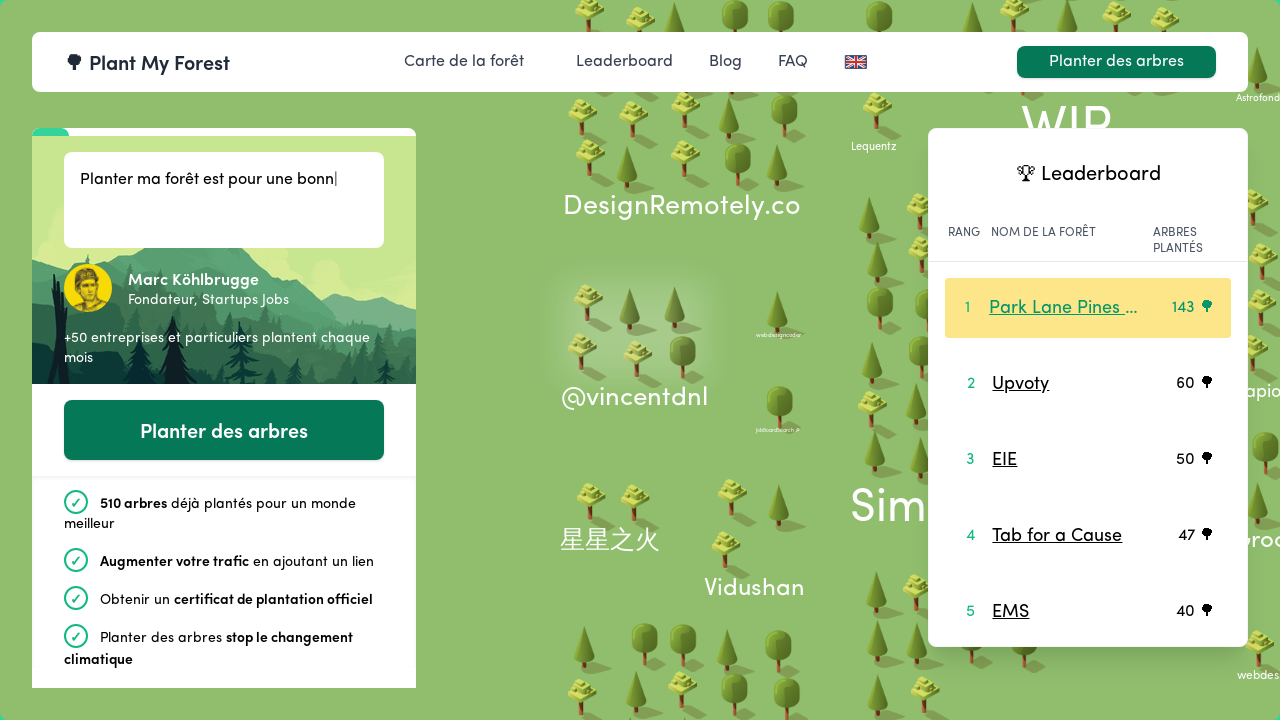

--- FILE ---
content_type: text/html; charset=UTF-8
request_url: https://plantmyforest.com/fr/forest/vincentdnl
body_size: 10718
content:
<!DOCTYPE html>
<html lang="en">
    <head>
        <meta charset="UTF-8">

        <meta name="description" content="Planter des arbres pour la reforestation de la planète et stopper le changement climatique. Planter des arbres pour les entreprises et les particuliers.">
        <meta name="viewport" content="width=device-width, initial-scale=1.0">
        <meta http-equiv="X-UA-Compatible" content="ie=edge">
        <meta property="og:title" content="Vous aussi, plantez votre forêt pour un monde meilleur">
        <meta property="og:site_name" content="Plant My Forest">
        <meta property="og:url" content="https://plantmyforest.com">
        <meta property="og:description" content="Plantez votre forêt ici, elle sera plantée dans la vraie vie. Plantez des arbres pour un monde meilleur. Générez des visites sur votre site web. Atteignez le rang n°1 du classement.">
        <meta property="og:type" content="website">
        <meta property="og:image" content="/build/images/share.jpg">

        <link rel="shortcut icon" href="/build/images/favicon.ico">

        <title>@vincentdnl | Plant My Forest</title>

        <script src="/build/runtime.d94b3b43.js"></script><script src="/build/0.4e76a77b.js"></script><script src="/build/1.773e6276.js"></script><script src="/build/log.3436dba7.js"></script>
        <script>
            let logger = new Logger("https://plantmyforest.com/fr/log/device/new", "https://plantmyforest.com/fr/log/event/new", "https://plantmyforest.com/fr/log/page/new");
        </script>

        <link rel="stylesheet" href="/build/app.5850bf15.css">
        
                    <!-- Global site tag (gtag.js) - Google Analytics -->
            <script async src="https://www.googletagmanager.com/gtag/js?id=UA-140487616-1"></script>
            <script>
                window.dataLayer = window.dataLayer || [];
                function gtag(){dataLayer.push(arguments);}
                gtag('js', new Date());

                gtag('config', 'UA-140487616-1');
            </script>
            <!-- Facebook Pixel Code -->
            <script>
            !function(f,b,e,v,n,t,s)
            {if(f.fbq)return;n=f.fbq=function(){n.callMethod?
            n.callMethod.apply(n,arguments):n.queue.push(arguments)};
            if(!f._fbq)f._fbq=n;n.push=n;n.loaded=!0;n.version='2.0';
            n.queue=[];t=b.createElement(e);t.async=!0;
            t.src=v;s=b.getElementsByTagName(e)[0];
            s.parentNode.insertBefore(t,s)}(window, document,'script',
            'https://connect.facebook.net/en_US/fbevents.js');
            fbq('init', '705982447010886');
            fbq('track', 'PageView');
            </script>
            <noscript><img height="1" width="1" style="display:none"
            src="https://www.facebook.com/tr?id=705982447010886&ev=PageView&noscript=1"
            /></noscript>
            <!-- End Facebook Pixel Code -->
            </head>
    <body class="leading-normal tracking-normal">
            <div class="relative">
    <div class="h-screen w-screen bg-green-400">
        <forest-map
            data-tileset-path="/build/images/trees.png"
            data-trees-path="https://plantmyforest.com/fr/api/map"
            data-forests-path="https://plantmyforest.com/fr/api/forest"
            data-default-forest-id="126"
        ></forest-map>
    </div>
    <!-- Navbar -->
    <div class="z-10 Menu absolute top-0 inset-x-0 xl:top-8 xl:inset-x-8 bg-white xl:rounded-lg py-4 flex items-center justify-between flex-wrap px-4 md:px-6 xl:px-8">
        <div class="flex items-center flex-shrink-0 mr-6">
            <a href="https://plantmyforest.com/fr/">
                <h2 class="md:text-base xl:text-xl text-sm font-bold text-gray-800">
                    🌳 Plant My Forest
                </h2>
            </a>
        </div>
        <div class="block xl:hidden flex flex-grow items-center justify-end">
            <button class="Menu--button flex items-center px-3 py-2 border rounded text-green-800 border-green-800">
                <svg class="fill-current h-3 w-3" viewBox="0 0 20 20" xmlns="http://www.w3.org/2000/svg">
                    <path d="M15.898,4.045c-0.271-0.272-0.713-0.272-0.986,0l-4.71,4.711L5.493,4.045c-0.272-0.272-0.714-0.272-0.986,0s-0.272,0.714,0,0.986l4.709,4.711l-4.71,4.711c-0.272,0.271-0.272,0.713,0,0.986c0.136,0.136,0.314,0.203,0.492,0.203c0.179,0,0.357-0.067,0.493-0.203l4.711-4.711l4.71,4.711c0.137,0.136,0.314,0.203,0.494,0.203c0.178,0,0.355-0.067,0.492-0.203c0.273-0.273,0.273-0.715,0-0.986l-4.711-4.711l4.711-4.711C16.172,4.759,16.172,4.317,15.898,4.045z" class="Menu--button-close hidden" />
                    <path d="M0 3h20v2H0V3zm0 6h20v2H0V9zm0 6h20v2H0v-2z" class="Menu--button-open"/>
                </svg>
            </button>
        </div>
        <div class="Menu--content bg-white w-full hidden xl:block flex-grow xl:flex xl:items-center xl:w-auto">
            <nav class="xl:flex-grow xl:text-center text-gray-700 xl:space-x-8">
                <a href="https://plantmyforest.com/fr/forest" class="block mt-4 xl:inline-block xl:mt-0 mr-4">
                    Carte de la forêt
                </a>
                <a href="https://plantmyforest.com/fr/leaderboard" class="block mt-4 xl:inline-block xl:mt-0 mr-4">
                    Leaderboard
                </a>
                <a href="https://plantmyforest.com/fr/blog" class="block mt-4 xl:inline-block xl:mt-0 mr-4">
                    Blog
                </a>
                <a href="https://plantmyforest.com/fr/faq" class="block mt-4 xl:inline-block xl:mt-0 mr-4">
                    FAQ
                </a>
                                                                <a href="https://plantmyforest.com/forest/vincentdnl" class="mt-4 xl:mt-0 mr-4 align-middle block xl:inline-block">
                    <img src="/build/images/flags/england.svg" width="24">
                </a>
                <a href="https://plantmyforest.com/fr/forest/vincentdnl" class="mt-4 xl:mt-0 mr-4 align-middle hidden">
                    <img src="/build/images/flags/france.svg" width="24">
                </a>
            </nav>
            <div class="mt-4 xl:mt-0">
                <!-- <a href="#" class="text-green-700 underline">Sign in</a> -->
                <a href="https://plantmyforest.com/fr/planter-des-arbres" class="block xl:inline w-full text-center py-2 px-4 xl:px-8 text bg-green-700 text-white rounded-lg shadow">
                    Planter des arbres
                </a>
            </div>
        </div>
    </div>
    <!-- Asside -->
    <div class="absolute top-3/4 inset-x-0 xl:top-32 xl:bottom-8 xl:left-8 xl:w-96 overflow-hidden">
        <div class="bg-white rounded-lg">
                            <div class="SliderReview">
    <div class="bg-green-400 h-2 rounded-t-lg SliderReview--progress"></div>
    <div class="w-full relative flex flex-col" style="background: url('/build/images/mapbackground.jpg');">
        <div class="bg-white rounded-lg mx-8 my-4 p-4 h-24">
            <span class="SliderReview--message">
                Love Plant My Forest. Je viens de planter des arbres. Je l&#039;appelle la Forêt de la fantaisie.
            </span><span class="animate-pulse">|</span>
        </div>
        <div class="flex flex-row mx-8 mb-4">
            <img src="/build/images/hp/kai.jpg"
                alt="quote of a customer on Plant My Forest they plant a forest"
                class="w-12 rounded-full mr-4 SliderReview--image">
            <div class="flex flex-col justify-center text-white">
                <p class="font-bold SliderReview--name">
                    Kai Gradert
                </p>
                <p class="text-sm SliderReview--job">
                    Concepteur,  Product Hunt
                </p>
            </div>
        </div>
        <div class="mb-4 mx-8 text-white text-sm">
            +50 entreprises et particuliers plantent chaque mois
        </div>
    </div>
</div>
<div class="px-8 text-sm">
    <a href="https://plantmyforest.com/fr/planter-des-arbres" class="block w-full text-center my-4 py-4 px-4 lg:px-8 text bg-green-700 text-white font-bold text-xl rounded-lg shadow">
        Planter des arbres
    </a>
</div>
<div class="px-8 overflow-y-auto xl:max-h-48 2xl:max-h-64 shadow-inner text-sm">
    <p class="my-4">
        <span class="text-green-500 mr-2 px-1 border-2 border-green-500 rounded-full font-bold">✓</span>
        <b>510 arbres</b> déjà plantés pour un monde meilleur
    </p>
    <p class="my-4">
        <span class="text-green-500 mr-2 px-1 border-2 border-green-500 rounded-full font-bold">✓</span>
        <b>Augmenter votre trafic</b> en ajoutant un lien
    </p>
    <p class="my-4">
        <span class="text-green-500 mr-2 px-1 border-2 border-green-500 rounded-full font-bold">✓</span>
        Obtenir un <b>certificat de plantation officiel</b>
    </p>
    <p class="my-4">
        <span class="text-green-500 mr-2 px-1 border-2 border-green-500 rounded-full font-bold">✓</span>
        Planter des arbres <b>stop le changement climatique</b>
    </p>
    <p class="my-4">
        <span class="text-green-500 mr-2 px-1 border-2 border-green-500 rounded-full font-bold">✓</span>
        Associer votre marque avec une <b>bonne réputation</b>
    </p>
    <p class="my-4">
        <span class="text-green-500 mr-2 px-1 border-2 border-green-500 rounded-full font-bold">✓</span>
        <b>WeForest</b> partenaire officiel, la plus grande ONG de plantation d'arbres
    </p>
    <p class="my-4">
        <span class="text-green-500 mr-2 px-1 border-2 border-green-500 rounded-full font-bold">✓</span>
        Obtenez un <b>souvenir de type "polaroid"</b>
    </p>
</div>
<p class="mt-4 px-8 py-2 text-xs">
    </p>                    </div>
    </div>
    <!-- Leaderboard -->
    <div class="absolute top-20 inset-x-4 xl:left-auto xl:top-32 xl:w-80 xl:bottom-8 xl:right-8">
        <div class="w-full bg-white rounded-lg shadow-xl border border-gray-100 Leaderboard">
            <h2 class="w-full p-2 xl:py-8 text-center xl:text-xl cursor-pointer Leaderboard--title">
                🏆 Leaderboard
            </h2>
            <div class="hidden xl:block Leaderboard--content">
                <ul class="flex justify-between text-xs text-gray-600 px-4 py-1 px-4 border-b space-x-2 ">
                    <li class="w-2/12 text-center uppercase">
                        Rang
                    </li>
                    <li class="w-8/12 uppercase">
                        Nom de la forêt
                    </li>
                    <li class="w-4/12 pr-2 uppercase">
                        Arbres plantés
                    </li>
                </ul>
                <ul class="flex flex-col text-base px-4 space-y-4 space-x-1 py-4 px-4 max-h-96 overflow-y-scroll">
                                                                    <a href="https://www.ics-digital.com/?ref=plantmyforest.com" target="_blank" data-log-event="true" data-log-event-label="leaderButton" data-log-event-value="260">
                                                    <li class="flex items-center py-4 rounded bg-yellow-200 text-green-600 hover:bg-green-100 hover:text-green-700">
                                <div class="w-2/12 text-center flex-inital text-green-500">
                                    1
                                </div>
                                <div class="w-7/12 text-lg flex-auto truncate underline">
                                    Park Lane Pines
                                                                        <svg width="24" height="24" viewBox="0 0 16 16" fill="none" class="ml-2 inline" xmlns="http://www.w3.org/2000/svg">
                                        <g clip-path="url(#clip0)">
                                            <path d="M4.84405 11.0973L4.20973 11.1282L2.97992 14.6615C2.94073 14.7741 3.03192 14.8892 3.15045 14.8767L4.8743 14.6962C4.92245 14.6912 4.97033 14.7078 5.00495 14.7417L6.24417 15.9535C6.32936 16.0368 6.4723 16.0032 6.51145 15.8907L7.7493 12.3343L7.3843 11.9801L4.84405 11.0973Z" fill="#FF4755"/>
                                            <path d="M7.74951 12.3343L7.99963 11.6157L4.45934 10.4118L4.20996 11.1283C5.21527 11.8456 6.43251 12.2847 7.74951 12.3343V12.3343Z" fill="#FC2B3A"/>
                                            <path d="M11.1542 11.0973L11.7886 11.1282L13.0184 14.6615C13.0576 14.7741 12.9664 14.8892 12.8478 14.8767L11.124 14.6962C11.0758 14.6912 11.028 14.7078 10.9934 14.7417L9.75415 15.9535C9.66896 16.0368 9.52602 16.0032 9.48687 15.8907L8.24902 12.3343L8.61402 11.9801L11.1542 11.0973Z" fill="#FF4755"/>
                                            <path d="M8.25012 12.3343L8 11.6157L11.5403 10.4118L11.7897 11.1283C10.7844 11.8456 9.56712 12.2847 8.25012 12.3343Z" fill="#FC2B3A"/>
                                            <path d="M7.99914 11.2536C2.19126 11.2536 2.1937 5.61209 2.19851 5.51512C2.35098 2.44356 4.8897 0 7.99914 0C11.1086 0 13.6473 2.44356 13.7998 5.51516C13.8046 5.61213 13.807 11.2536 7.99914 11.2536Z" fill="#FFE27A"/>
                                            <path d="M7.99928 11.0303C4.88984 11.0303 2.35122 8.58674 2.19872 5.51514C2.19391 5.61211 2.19141 5.7097 2.19141 5.80786C2.19141 9.01546 4.79169 11.6157 7.99928 11.6157C11.2069 11.6157 13.8072 9.01546 13.8072 5.80786C13.8072 5.70967 13.8047 5.61211 13.7998 5.51514C13.6473 8.58674 11.1087 11.0303 7.99928 11.0303Z" fill="#F9CF58"/>
                                            <path d="M8.00015 10.004C3.434 10.004 3.42787 5.5139 3.434 5.41709C3.58497 3.02659 5.57159 1.13446 8.00015 1.13446C10.4287 1.13446 12.4153 3.02659 12.5663 5.41709C12.5724 5.51387 12.5663 10.004 8.00015 10.004V10.004Z" fill="#FFBA57"/>
                                            <path d="M7.9992 9.79781C5.57067 9.79781 3.58439 7.90561 3.43342 5.51514C3.4273 5.61195 3.42383 5.70951 3.42383 5.80786C3.42383 8.33477 5.4723 10.3832 7.9992 10.3832C10.5261 10.3832 12.5746 8.33477 12.5746 5.80786C12.5746 5.70948 12.5711 5.61195 12.565 5.51514C12.414 7.90561 10.4277 9.79781 7.9992 9.79781Z" fill="#FFAC3E"/>
                                            <path d="M8.2606 8.52559C7.94294 8.52559 7.68541 8.26809 7.68541 7.9504V7.64618V4.72693C7.68541 4.72693 7.34125 5.07209 6.92946 4.86499C6.6084 4.70353 6.6084 4.28793 6.6084 4.28793L7.31756 3.09087C7.42112 2.91606 7.60925 2.80884 7.81244 2.80884H8.2606C8.57826 2.80884 8.83579 3.06634 8.83579 3.38403V7.64618V7.9504C8.83579 8.26809 8.57826 8.52559 8.2606 8.52559Z" fill="#FFE27A"/>
                                            <path d="M7.60663 4.27501C7.45397 4.53273 7.12938 4.64448 6.85866 4.5162C6.7491 4.46429 6.66463 4.38363 6.60848 4.28838C6.44876 4.55857 6.53523 4.90616 6.80116 5.07038C7.07541 5.23975 7.44188 5.13863 7.60613 4.86129L7.68569 4.72694V4.2966C7.68569 4.25342 7.62866 4.23782 7.60663 4.27501V4.27501Z" fill="#F9CF58"/>
                                            <path d="M8.26073 8.22142C7.94308 8.22142 7.68555 7.96392 7.68555 7.64624V8.2317C7.68555 8.54938 7.94308 8.80688 8.26073 8.80688C8.57839 8.80688 8.83592 8.54938 8.83592 8.2317V7.64624C8.83592 7.96392 8.57839 8.22142 8.26073 8.22142Z" fill="#F9CF58"/>
                                        </g>
                                        <defs>
                                            <clipPath id="clip0">
                                                <rect width="16" height="16" fill="white"/>
                                            </clipPath>
                                        </defs>
                                    </svg>
                                                                    </div>
                                <div class="w-3/12 flex-none text-right mr-4">
                                    143 🌳
                                </div>
                            </li>
                                                </a>
                                                                                            <a href="https://upvoty.com?ref=plantmyforest.com" target="_blank" data-log-event="true" data-log-event-label="leaderButton" data-log-event-value="217">
                                                    <li class="flex items-center py-4 rounded  hover:bg-green-100 hover:text-green-700">
                                <div class="w-2/12 text-center flex-inital text-green-500">
                                    2
                                </div>
                                <div class="w-7/12 text-lg flex-auto truncate underline">
                                    Upvoty
                                                                    </div>
                                <div class="w-3/12 flex-none text-right mr-4">
                                    60 🌳
                                </div>
                            </li>
                                                </a>
                                                                                            <a href="http://geoclic-solutions.com/?ref=plantmyforest.com" target="_blank" data-log-event="true" data-log-event-label="leaderButton" data-log-event-value="267">
                                                    <li class="flex items-center py-4 rounded  hover:bg-green-100 hover:text-green-700">
                                <div class="w-2/12 text-center flex-inital text-green-500">
                                    3
                                </div>
                                <div class="w-7/12 text-lg flex-auto truncate underline">
                                    EIE
                                                                    </div>
                                <div class="w-3/12 flex-none text-right mr-4">
                                    50 🌳
                                </div>
                            </li>
                                                </a>
                                                                                            <a href="https://tab.gladly.io/?r=334?ref=plantmyforest.com" target="_blank" data-log-event="true" data-log-event-label="leaderButton" data-log-event-value="74">
                                                    <li class="flex items-center py-4 rounded  hover:bg-green-100 hover:text-green-700">
                                <div class="w-2/12 text-center flex-inital text-green-500">
                                    4
                                </div>
                                <div class="w-7/12 text-lg flex-auto truncate underline">
                                    Tab for a Cause
                                                                    </div>
                                <div class="w-3/12 flex-none text-right mr-4">
                                    47 🌳
                                </div>
                            </li>
                                                </a>
                                                                                            <a href="http://geoclic-solutions.com/?ref=plantmyforest.com" target="_blank" data-log-event="true" data-log-event-label="leaderButton" data-log-event-value="265">
                                                    <li class="flex items-center py-4 rounded  hover:bg-green-100 hover:text-green-700">
                                <div class="w-2/12 text-center flex-inital text-green-500">
                                    5
                                </div>
                                <div class="w-7/12 text-lg flex-auto truncate underline">
                                    EMS
                                                                    </div>
                                <div class="w-3/12 flex-none text-right mr-4">
                                    40 🌳
                                </div>
                            </li>
                                                </a>
                                                                                            <a href="https://simpleanalytics.com/?ref=plantmyforest.com?ref=plantmyforest.com" target="_blank" data-log-event="true" data-log-event-label="leaderButton" data-log-event-value="42">
                                                    <li class="flex items-center py-4 rounded  hover:bg-green-100 hover:text-green-700">
                                <div class="w-2/12 text-center flex-inital text-green-500">
                                    6
                                </div>
                                <div class="w-7/12 text-lg flex-auto truncate underline">
                                    Simple Analytics
                                                                    </div>
                                <div class="w-3/12 flex-none text-right mr-4">
                                    40 🌳
                                </div>
                            </li>
                                                </a>
                                                                                            <a href="http://geoclic-solutions.com/?ref=plantmyforest.com" target="_blank" data-log-event="true" data-log-event-label="leaderButton" data-log-event-value="274">
                                                    <li class="flex items-center py-4 rounded  hover:bg-green-100 hover:text-green-700">
                                <div class="w-2/12 text-center flex-inital text-green-500">
                                    7
                                </div>
                                <div class="w-7/12 text-lg flex-auto truncate underline">
                                    ETL
                                                                    </div>
                                <div class="w-3/12 flex-none text-right mr-4">
                                    33 🌳
                                </div>
                            </li>
                                                </a>
                                                                                            <a href="http://geoclic-solutions.com/?ref=plantmyforest.com" target="_blank" data-log-event="true" data-log-event-label="leaderButton" data-log-event-value="266">
                                                    <li class="flex items-center py-4 rounded  hover:bg-green-100 hover:text-green-700">
                                <div class="w-2/12 text-center flex-inital text-green-500">
                                    8
                                </div>
                                <div class="w-7/12 text-lg flex-auto truncate underline">
                                    NPS Business Service
                                                                    </div>
                                <div class="w-3/12 flex-none text-right mr-4">
                                    33 🌳
                                </div>
                            </li>
                                                </a>
                                                                                            <a href="https://rocketgems.com/?ref=plantmyforest.com" target="_blank" data-log-event="true" data-log-event-label="leaderButton" data-log-event-value="27">
                                                    <li class="flex items-center py-4 rounded  hover:bg-green-100 hover:text-green-700">
                                <div class="w-2/12 text-center flex-inital text-green-500">
                                    9
                                </div>
                                <div class="w-7/12 text-lg flex-auto truncate underline">
                                    Rocket Gems
                                                                    </div>
                                <div class="w-3/12 flex-none text-right mr-4">
                                    31 🌳
                                </div>
                            </li>
                                                </a>
                                                                                            <a href="https://www.afocusstudios.com?ref=plantmyforest.com" target="_blank" data-log-event="true" data-log-event-label="leaderButton" data-log-event-value="263">
                                                    <li class="flex items-center py-4 rounded  hover:bg-green-100 hover:text-green-700">
                                <div class="w-2/12 text-center flex-inital text-green-500">
                                    10
                                </div>
                                <div class="w-7/12 text-lg flex-auto truncate underline">
                                    Samba
                                                                    </div>
                                <div class="w-3/12 flex-none text-right mr-4">
                                    30 🌳
                                </div>
                            </li>
                                                </a>
                                                                                            <a href="https://brainbow.studio?ref=plantmyforest.com" target="_blank" data-log-event="true" data-log-event-label="leaderButton" data-log-event-value="19">
                                                    <li class="flex items-center py-4 rounded  hover:bg-green-100 hover:text-green-700">
                                <div class="w-2/12 text-center flex-inital text-green-500">
                                    11
                                </div>
                                <div class="w-7/12 text-lg flex-auto truncate underline">
                                    @mikker
                                                                    </div>
                                <div class="w-3/12 flex-none text-right mr-4">
                                    30 🌳
                                </div>
                            </li>
                                                </a>
                                                                                            <a href="http://geoclic-solutions.com/?ref=plantmyforest.com" target="_blank" data-log-event="true" data-log-event-label="leaderButton" data-log-event-value="270">
                                                    <li class="flex items-center py-4 rounded  hover:bg-green-100 hover:text-green-700">
                                <div class="w-2/12 text-center flex-inital text-green-500">
                                    12
                                </div>
                                <div class="w-7/12 text-lg flex-auto truncate underline">
                                    SDEL
                                                                    </div>
                                <div class="w-3/12 flex-none text-right mr-4">
                                    28 🌳
                                </div>
                            </li>
                                                </a>
                                                                                            <a href="http://geoclic-solutions.com/?ref=plantmyforest.com" target="_blank" data-log-event="true" data-log-event-label="leaderButton" data-log-event-value="268">
                                                    <li class="flex items-center py-4 rounded  hover:bg-green-100 hover:text-green-700">
                                <div class="w-2/12 text-center flex-inital text-green-500">
                                    13
                                </div>
                                <div class="w-7/12 text-lg flex-auto truncate underline">
                                    CITEOS
                                                                    </div>
                                <div class="w-3/12 flex-none text-right mr-4">
                                    26 🌳
                                </div>
                            </li>
                                                </a>
                                                                                            <a href="https://nfthub.com?ref=plantmyforest.com" target="_blank" data-log-event="true" data-log-event-label="leaderButton" data-log-event-value="251">
                                                    <li class="flex items-center py-4 rounded  hover:bg-green-100 hover:text-green-700">
                                <div class="w-2/12 text-center flex-inital text-green-500">
                                    14
                                </div>
                                <div class="w-7/12 text-lg flex-auto truncate underline">
                                    Nonfungible Forestry
                                                                    </div>
                                <div class="w-3/12 flex-none text-right mr-4">
                                    25 🌳
                                </div>
                            </li>
                                                </a>
                                                                                            <a href="https://cursive.io/scribe?utm_source=plantmyforest?ref=plantmyforest.com" target="_blank" data-log-event="true" data-log-event-label="leaderButton" data-log-event-value="93">
                                                    <li class="flex items-center py-4 rounded  hover:bg-green-100 hover:text-green-700">
                                <div class="w-2/12 text-center flex-inital text-green-500">
                                    15
                                </div>
                                <div class="w-7/12 text-lg flex-auto truncate underline">
                                    Scribe by Cursive
                                                                    </div>
                                <div class="w-3/12 flex-none text-right mr-4">
                                    21 🌳
                                </div>
                            </li>
                                                </a>
                                                                                                <li class="flex items-center py-4 rounded  hover:bg-green-100 hover:text-green-700">
                                <div class="w-2/12 text-center flex-inital text-green-500">
                                    16
                                </div>
                                <div class="w-7/12 text-lg flex-auto truncate ">
                                    Tree Terminal
                                                                    </div>
                                <div class="w-3/12 flex-none text-right mr-4">
                                    20 🌳
                                </div>
                            </li>
                                                                                            <a href="https://cro.media?ref=plantmyforest.com" target="_blank" data-log-event="true" data-log-event-label="leaderButton" data-log-event-value="287">
                                                    <li class="flex items-center py-4 rounded  hover:bg-green-100 hover:text-green-700">
                                <div class="w-2/12 text-center flex-inital text-green-500">
                                    17
                                </div>
                                <div class="w-7/12 text-lg flex-auto truncate underline">
                                    cro.media - Shopify CRO Agency
                                                                    </div>
                                <div class="w-3/12 flex-none text-right mr-4">
                                    20 🌳
                                </div>
                            </li>
                                                </a>
                                                                                                <li class="flex items-center py-4 rounded  hover:bg-green-100 hover:text-green-700">
                                <div class="w-2/12 text-center flex-inital text-green-500">
                                    18
                                </div>
                                <div class="w-7/12 text-lg flex-auto truncate ">
                                    Lax
                                                                    </div>
                                <div class="w-3/12 flex-none text-right mr-4">
                                    20 🌳
                                </div>
                            </li>
                                                                                            <a href="http://geoclic-solutions.com/?ref=plantmyforest.com" target="_blank" data-log-event="true" data-log-event-label="leaderButton" data-log-event-value="269">
                                                    <li class="flex items-center py-4 rounded  hover:bg-green-100 hover:text-green-700">
                                <div class="w-2/12 text-center flex-inital text-green-500">
                                    19
                                </div>
                                <div class="w-7/12 text-lg flex-auto truncate underline">
                                    Réseaux et Lumières
                                                                    </div>
                                <div class="w-3/12 flex-none text-right mr-4">
                                    20 🌳
                                </div>
                            </li>
                                                </a>
                                                                                            <a href="https://Brickspacelab.com?ref=plantmyforest.com" target="_blank" data-log-event="true" data-log-event-label="leaderButton" data-log-event-value="238">
                                                    <li class="flex items-center py-4 rounded  hover:bg-green-100 hover:text-green-700">
                                <div class="w-2/12 text-center flex-inital text-green-500">
                                    20
                                </div>
                                <div class="w-7/12 text-lg flex-auto truncate underline">
                                    E-commerce forest
                                                                    </div>
                                <div class="w-3/12 flex-none text-right mr-4">
                                    20 🌳
                                </div>
                            </li>
                                                </a>
                                                                                            <a href="https://yannickdebree.com?ref=plantmyforest.com" target="_blank" data-log-event="true" data-log-event-label="leaderButton" data-log-event-value="75">
                                                    <li class="flex items-center py-4 rounded  hover:bg-green-100 hover:text-green-700">
                                <div class="w-2/12 text-center flex-inital text-green-500">
                                    21
                                </div>
                                <div class="w-7/12 text-lg flex-auto truncate underline">
                                    Yannick
                                                                    </div>
                                <div class="w-3/12 flex-none text-right mr-4">
                                    20 🌳
                                </div>
                            </li>
                                                </a>
                                                                                            <a href="https://designremotely.co/?ref=plantmyforest.com" target="_blank" data-log-event="true" data-log-event-label="leaderButton" data-log-event-value="34">
                                                    <li class="flex items-center py-4 rounded  hover:bg-green-100 hover:text-green-700">
                                <div class="w-2/12 text-center flex-inital text-green-500">
                                    22
                                </div>
                                <div class="w-7/12 text-lg flex-auto truncate underline">
                                    DesignRemotely.co
                                                                    </div>
                                <div class="w-3/12 flex-none text-right mr-4">
                                    20 🌳
                                </div>
                            </li>
                                                </a>
                                                                                            <a href="https://wip.chat?ref=plantmyforest.com" target="_blank" data-log-event="true" data-log-event-label="leaderButton" data-log-event-value="28">
                                                    <li class="flex items-center py-4 rounded  hover:bg-green-100 hover:text-green-700">
                                <div class="w-2/12 text-center flex-inital text-green-500">
                                    23
                                </div>
                                <div class="w-7/12 text-lg flex-auto truncate underline">
                                    WIP
                                                                    </div>
                                <div class="w-3/12 flex-none text-right mr-4">
                                    20 🌳
                                </div>
                            </li>
                                                </a>
                                                                                                <li class="flex items-center py-4 rounded  hover:bg-green-100 hover:text-green-700">
                                <div class="w-2/12 text-center flex-inital text-green-500">
                                    24
                                </div>
                                <div class="w-7/12 text-lg flex-auto truncate ">
                                    GrutBrushes
                                                                    </div>
                                <div class="w-3/12 flex-none text-right mr-4">
                                    20 🌳
                                </div>
                            </li>
                                                                                                <li class="flex items-center py-4 rounded  hover:bg-green-100 hover:text-green-700">
                                <div class="w-2/12 text-center flex-inital text-green-500">
                                    25
                                </div>
                                <div class="w-7/12 text-lg flex-auto truncate ">
                                    Fantasy Forrest
                                                                    </div>
                                <div class="w-3/12 flex-none text-right mr-4">
                                    20 🌳
                                </div>
                            </li>
                                                                                            <a href="https://instagram.com/geoffroynoraz?igshid=YmMyMTA2M2Y=?ref=plantmyforest.com" target="_blank" data-log-event="true" data-log-event-label="leaderButton" data-log-event-value="278">
                                                    <li class="flex items-center py-4 rounded  hover:bg-green-100 hover:text-green-700">
                                <div class="w-2/12 text-center flex-inital text-green-500">
                                    26
                                </div>
                                <div class="w-7/12 text-lg flex-auto truncate underline">
                                    @geoffroynoraz
                                                                    </div>
                                <div class="w-3/12 flex-none text-right mr-4">
                                    16 🌳
                                </div>
                            </li>
                                                </a>
                                                                                            <a href="https://lightspeed.je?ref=plantmyforest.com" target="_blank" data-log-event="true" data-log-event-label="leaderButton" data-log-event-value="293">
                                                    <li class="flex items-center py-4 rounded  hover:bg-green-100 hover:text-green-700">
                                <div class="w-2/12 text-center flex-inital text-green-500">
                                    27
                                </div>
                                <div class="w-7/12 text-lg flex-auto truncate underline">
                                    Light Speed
                                                                    </div>
                                <div class="w-3/12 flex-none text-right mr-4">
                                    15 🌳
                                </div>
                            </li>
                                                </a>
                                                                                            <a href="https://matiasklemola.com?ref=plantmyforest.com" target="_blank" data-log-event="true" data-log-event-label="leaderButton" data-log-event-value="46">
                                                    <li class="flex items-center py-4 rounded  hover:bg-green-100 hover:text-green-700">
                                <div class="w-2/12 text-center flex-inital text-green-500">
                                    28
                                </div>
                                <div class="w-7/12 text-lg flex-auto truncate underline">
                                    Tapio&#039;s own little forest
                                                                    </div>
                                <div class="w-3/12 flex-none text-right mr-4">
                                    15 🌳
                                </div>
                            </li>
                                                </a>
                                                                                            <a href="http://geoclic-solutions.com/?ref=plantmyforest.com" target="_blank" data-log-event="true" data-log-event-label="leaderButton" data-log-event-value="275">
                                                    <li class="flex items-center py-4 rounded  hover:bg-green-100 hover:text-green-700">
                                <div class="w-2/12 text-center flex-inital text-green-500">
                                    29
                                </div>
                                <div class="w-7/12 text-lg flex-auto truncate underline">
                                    Process Energy
                                                                    </div>
                                <div class="w-3/12 flex-none text-right mr-4">
                                    14 🌳
                                </div>
                            </li>
                                                </a>
                                                                                            <a href="https://remoteleaf.com?ref=plantmyforest.com" target="_blank" data-log-event="true" data-log-event-label="leaderButton" data-log-event-value="25">
                                                    <li class="flex items-center py-4 rounded  hover:bg-green-100 hover:text-green-700">
                                <div class="w-2/12 text-center flex-inital text-green-500">
                                    30
                                </div>
                                <div class="w-7/12 text-lg flex-auto truncate underline">
                                    Remote Leaf
                                                                    </div>
                                <div class="w-3/12 flex-none text-right mr-4">
                                    12 🌳
                                </div>
                            </li>
                                                </a>
                                                                                            <a href="https://hellonext.co/?ref=plantmyforest.com" target="_blank" data-log-event="true" data-log-event-label="leaderButton" data-log-event-value="258">
                                                    <li class="flex items-center py-4 rounded  hover:bg-green-100 hover:text-green-700">
                                <div class="w-2/12 text-center flex-inital text-green-500">
                                    31
                                </div>
                                <div class="w-7/12 text-lg flex-auto truncate underline">
                                    Hellonext.co
                                                                    </div>
                                <div class="w-3/12 flex-none text-right mr-4">
                                    10 🌳
                                </div>
                            </li>
                                                </a>
                                                                                                <li class="flex items-center py-4 rounded  hover:bg-green-100 hover:text-green-700">
                                <div class="w-2/12 text-center flex-inital text-green-500">
                                    32
                                </div>
                                <div class="w-7/12 text-lg flex-auto truncate ">
                                    Lucienne
                                                                    </div>
                                <div class="w-3/12 flex-none text-right mr-4">
                                    10 🌳
                                </div>
                            </li>
                                                                                            <a href="https://greenlife.cloud?ref=plantmyforest.com" target="_blank" data-log-event="true" data-log-event-label="leaderButton" data-log-event-value="182">
                                                    <li class="flex items-center py-4 rounded  hover:bg-green-100 hover:text-green-700">
                                <div class="w-2/12 text-center flex-inital text-green-500">
                                    33
                                </div>
                                <div class="w-7/12 text-lg flex-auto truncate underline">
                                    Green Life
                                                                    </div>
                                <div class="w-3/12 flex-none text-right mr-4">
                                    10 🌳
                                </div>
                            </li>
                                                </a>
                                                                                                <li class="flex items-center py-4 rounded  hover:bg-green-100 hover:text-green-700">
                                <div class="w-2/12 text-center flex-inital text-green-500">
                                    34
                                </div>
                                <div class="w-7/12 text-lg flex-auto truncate ">
                                    Griffin&#039;s Gulch
                                                                    </div>
                                <div class="w-3/12 flex-none text-right mr-4">
                                    10 🌳
                                </div>
                            </li>
                                                                                            <a href="https://mapbox.com?ref=plantmyforest.com" target="_blank" data-log-event="true" data-log-event-label="leaderButton" data-log-event-value="63">
                                                    <li class="flex items-center py-4 rounded  hover:bg-green-100 hover:text-green-700">
                                <div class="w-2/12 text-center flex-inital text-green-500">
                                    35
                                </div>
                                <div class="w-7/12 text-lg flex-auto truncate underline">
                                    Mapbox
                                                                    </div>
                                <div class="w-3/12 flex-none text-right mr-4">
                                    10 🌳
                                </div>
                            </li>
                                                </a>
                                                                                            <a href="https://startup.jobs?ref=plantmyforest.com" target="_blank" data-log-event="true" data-log-event-label="leaderButton" data-log-event-value="13">
                                                    <li class="flex items-center py-4 rounded  hover:bg-green-100 hover:text-green-700">
                                <div class="w-2/12 text-center flex-inital text-green-500">
                                    36
                                </div>
                                <div class="w-7/12 text-lg flex-auto truncate underline">
                                    Startup Jobs
                                                                    </div>
                                <div class="w-3/12 flex-none text-right mr-4">
                                    10 🌳
                                </div>
                            </li>
                                                </a>
                                                                                            <a href="https://theroxman.com?ref=plantmyforest.com" target="_blank" data-log-event="true" data-log-event-label="leaderButton" data-log-event-value="5">
                                                    <li class="flex items-center py-4 rounded  hover:bg-green-100 hover:text-green-700">
                                <div class="w-2/12 text-center flex-inital text-green-500">
                                    37
                                </div>
                                <div class="w-7/12 text-lg flex-auto truncate underline">
                                    Design Interface
                                                                    </div>
                                <div class="w-3/12 flex-none text-right mr-4">
                                    10 🌳
                                </div>
                            </li>
                                                </a>
                                                                                                <li class="flex items-center py-4 rounded  hover:bg-green-100 hover:text-green-700">
                                <div class="w-2/12 text-center flex-inital text-green-500">
                                    38
                                </div>
                                <div class="w-7/12 text-lg flex-auto truncate ">
                                    Edji Grove
                                                                    </div>
                                <div class="w-3/12 flex-none text-right mr-4">
                                    10 🌳
                                </div>
                            </li>
                                                                                            <a href="http://mattiarighetti.net?ref=plantmyforest.com" target="_blank" data-log-event="true" data-log-event-label="leaderButton" data-log-event-value="3">
                                                    <li class="flex items-center py-4 rounded  hover:bg-green-100 hover:text-green-700">
                                <div class="w-2/12 text-center flex-inital text-green-500">
                                    39
                                </div>
                                <div class="w-7/12 text-lg flex-auto truncate underline">
                                    Mattia Righetti
                                                                    </div>
                                <div class="w-3/12 flex-none text-right mr-4">
                                    10 🌳
                                </div>
                            </li>
                                                </a>
                                                                                                <li class="flex items-center py-4 rounded  hover:bg-green-100 hover:text-green-700">
                                <div class="w-2/12 text-center flex-inital text-green-500">
                                    40
                                </div>
                                <div class="w-7/12 text-lg flex-auto truncate ">
                                    JR black forest
                                                                    </div>
                                <div class="w-3/12 flex-none text-right mr-4">
                                    7 🌳
                                </div>
                            </li>
                                                                                            <a href="https://ethicli.com?ref=plantmyforest.com" target="_blank" data-log-event="true" data-log-event-label="leaderButton" data-log-event-value="227">
                                                    <li class="flex items-center py-4 rounded  hover:bg-green-100 hover:text-green-700">
                                <div class="w-2/12 text-center flex-inital text-green-500">
                                    41
                                </div>
                                <div class="w-7/12 text-lg flex-auto truncate underline">
                                    Ethicli
                                                                    </div>
                                <div class="w-3/12 flex-none text-right mr-4">
                                    7 🌳
                                </div>
                            </li>
                                                </a>
                                                                                            <a href="https://www.expansionoceanoazul.com?ref=plantmyforest.com" target="_blank" data-log-event="true" data-log-event-label="leaderButton" data-log-event-value="132">
                                                    <li class="flex items-center py-4 rounded  hover:bg-green-100 hover:text-green-700">
                                <div class="w-2/12 text-center flex-inital text-green-500">
                                    42
                                </div>
                                <div class="w-7/12 text-lg flex-auto truncate underline">
                                    Expansion Oceano Azul
                                                                    </div>
                                <div class="w-3/12 flex-none text-right mr-4">
                                    7 🌳
                                </div>
                            </li>
                                                </a>
                                                                                                <li class="flex items-center py-4 rounded  hover:bg-green-100 hover:text-green-700">
                                <div class="w-2/12 text-center flex-inital text-green-500">
                                    43
                                </div>
                                <div class="w-7/12 text-lg flex-auto truncate ">
                                    Ronan&#039;s Shrubbery II
                                                                    </div>
                                <div class="w-3/12 flex-none text-right mr-4">
                                    6 🌳
                                </div>
                            </li>
                                                                                            <a href="https://academy.groowster.co?ref=plantmyforest.com" target="_blank" data-log-event="true" data-log-event-label="leaderButton" data-log-event-value="140">
                                                    <li class="flex items-center py-4 rounded  hover:bg-green-100 hover:text-green-700">
                                <div class="w-2/12 text-center flex-inital text-green-500">
                                    44
                                </div>
                                <div class="w-7/12 text-lg flex-auto truncate underline">
                                    Groowster.co
                                                                    </div>
                                <div class="w-3/12 flex-none text-right mr-4">
                                    6 🌳
                                </div>
                            </li>
                                                </a>
                                                                                            <a href="https://vincentdnl.com?ref=plantmyforest.com" target="_blank" data-log-event="true" data-log-event-label="leaderButton" data-log-event-value="126">
                                                    <li class="flex items-center py-4 rounded  hover:bg-green-100 hover:text-green-700">
                                <div class="w-2/12 text-center flex-inital text-green-500">
                                    45
                                </div>
                                <div class="w-7/12 text-lg flex-auto truncate underline">
                                    @vincentdnl
                                                                    </div>
                                <div class="w-3/12 flex-none text-right mr-4">
                                    6 🌳
                                </div>
                            </li>
                                                </a>
                                                                                                <li class="flex items-center py-4 rounded  hover:bg-green-100 hover:text-green-700">
                                <div class="w-2/12 text-center flex-inital text-green-500">
                                    46
                                </div>
                                <div class="w-7/12 text-lg flex-auto truncate ">
                                    Tree Terminal
                                                                    </div>
                                <div class="w-3/12 flex-none text-right mr-4">
                                    5 🌳
                                </div>
                            </li>
                                                                                            <a href="https://marinebroker.net?ref=plantmyforest.com" target="_blank" data-log-event="true" data-log-event-label="leaderButton" data-log-event-value="280">
                                                    <li class="flex items-center py-4 rounded  hover:bg-green-100 hover:text-green-700">
                                <div class="w-2/12 text-center flex-inital text-green-500">
                                    47
                                </div>
                                <div class="w-7/12 text-lg flex-auto truncate underline">
                                    Marinebroker.NET
                                                                    </div>
                                <div class="w-3/12 flex-none text-right mr-4">
                                    5 🌳
                                </div>
                            </li>
                                                </a>
                                                                                                <li class="flex items-center py-4 rounded  hover:bg-green-100 hover:text-green-700">
                                <div class="w-2/12 text-center flex-inital text-green-500">
                                    48
                                </div>
                                <div class="w-7/12 text-lg flex-auto truncate ">
                                    Forenchentée
                                                                    </div>
                                <div class="w-3/12 flex-none text-right mr-4">
                                    5 🌳
                                </div>
                            </li>
                                                                                            <a href="https://www.spark-webmaster.com?ref=plantmyforest.com" target="_blank" data-log-event="true" data-log-event-label="leaderButton" data-log-event-value="239">
                                                    <li class="flex items-center py-4 rounded  hover:bg-green-100 hover:text-green-700">
                                <div class="w-2/12 text-center flex-inital text-green-500">
                                    49
                                </div>
                                <div class="w-7/12 text-lg flex-auto truncate underline">
                                    SparkWeb
                                                                    </div>
                                <div class="w-3/12 flex-none text-right mr-4">
                                    5 🌳
                                </div>
                            </li>
                                                </a>
                                                                                            <a href="https://www.fondatio.tech?ref=plantmyforest.com" target="_blank" data-log-event="true" data-log-event-label="leaderButton" data-log-event-value="235">
                                                    <li class="flex items-center py-4 rounded  hover:bg-green-100 hover:text-green-700">
                                <div class="w-2/12 text-center flex-inital text-green-500">
                                    50
                                </div>
                                <div class="w-7/12 text-lg flex-auto truncate underline">
                                    Fondati&#039;o
                                                                    </div>
                                <div class="w-3/12 flex-none text-right mr-4">
                                    5 🌳
                                </div>
                            </li>
                                                </a>
                                                                                            <a href="https://pasteque.io?ref=plantmyforest.com" target="_blank" data-log-event="true" data-log-event-label="leaderButton" data-log-event-value="230">
                                                    <li class="flex items-center py-4 rounded  hover:bg-green-100 hover:text-green-700">
                                <div class="w-2/12 text-center flex-inital text-green-500">
                                    51
                                </div>
                                <div class="w-7/12 text-lg flex-auto truncate underline">
                                    pasteque
                                                                    </div>
                                <div class="w-3/12 flex-none text-right mr-4">
                                    5 🌳
                                </div>
                            </li>
                                                </a>
                                                                                            <a href="https://www.tasraisonmabrenda.fr/?ref=plantmyforest.com" target="_blank" data-log-event="true" data-log-event-label="leaderButton" data-log-event-value="221">
                                                    <li class="flex items-center py-4 rounded  hover:bg-green-100 hover:text-green-700">
                                <div class="w-2/12 text-center flex-inital text-green-500">
                                    52
                                </div>
                                <div class="w-7/12 text-lg flex-auto truncate underline">
                                    Brenda
                                                                    </div>
                                <div class="w-3/12 flex-none text-right mr-4">
                                    5 🌳
                                </div>
                            </li>
                                                </a>
                                                                                            <a href="https://stakin.com?ref=plantmyforest.com" target="_blank" data-log-event="true" data-log-event-label="leaderButton" data-log-event-value="54">
                                                    <li class="flex items-center py-4 rounded  hover:bg-green-100 hover:text-green-700">
                                <div class="w-2/12 text-center flex-inital text-green-500">
                                    53
                                </div>
                                <div class="w-7/12 text-lg flex-auto truncate underline">
                                    Stakin.com
                                                                    </div>
                                <div class="w-3/12 flex-none text-right mr-4">
                                    5 🌳
                                </div>
                            </li>
                                                </a>
                                                                                            <a href="https://germantechjobs.de/jobs/JavaScript/All?ref=plantmyforest.com" target="_blank" data-log-event="true" data-log-event-label="leaderButton" data-log-event-value="18">
                                                    <li class="flex items-center py-4 rounded  hover:bg-green-100 hover:text-green-700">
                                <div class="w-2/12 text-center flex-inital text-green-500">
                                    54
                                </div>
                                <div class="w-7/12 text-lg flex-auto truncate underline">
                                    GermanTechJobs
                                                                    </div>
                                <div class="w-3/12 flex-none text-right mr-4">
                                    5 🌳
                                </div>
                            </li>
                                                </a>
                                                                                            <a href="https://rouen-bouge.fr?ref=plantmyforest.com" target="_blank" data-log-event="true" data-log-event-label="leaderButton" data-log-event-value="14">
                                                    <li class="flex items-center py-4 rounded  hover:bg-green-100 hover:text-green-700">
                                <div class="w-2/12 text-center flex-inital text-green-500">
                                    55
                                </div>
                                <div class="w-7/12 text-lg flex-auto truncate underline">
                                    Rouen Bouge
                                                                    </div>
                                <div class="w-3/12 flex-none text-right mr-4">
                                    5 🌳
                                </div>
                            </li>
                                                </a>
                                                                                                <li class="flex items-center py-4 rounded  hover:bg-green-100 hover:text-green-700">
                                <div class="w-2/12 text-center flex-inital text-green-500">
                                    56
                                </div>
                                <div class="w-7/12 text-lg flex-auto truncate ">
                                    Carson Kahn’s Tiny Forrest
                                                                    </div>
                                <div class="w-3/12 flex-none text-right mr-4">
                                    5 🌳
                                </div>
                            </li>
                                                                                            <a href="https://creatoko.com?ref=plantmyforest.com" target="_blank" data-log-event="true" data-log-event-label="leaderButton" data-log-event-value="8">
                                                    <li class="flex items-center py-4 rounded  hover:bg-green-100 hover:text-green-700">
                                <div class="w-2/12 text-center flex-inital text-green-500">
                                    57
                                </div>
                                <div class="w-7/12 text-lg flex-auto truncate underline">
                                    Creatoko
                                                                    </div>
                                <div class="w-3/12 flex-none text-right mr-4">
                                    5 🌳
                                </div>
                            </li>
                                                </a>
                                                                                            <a href="https://twitter.com/marckohlbrugge?ref=plantmyforest.com" target="_blank" data-log-event="true" data-log-event-label="leaderButton" data-log-event-value="7">
                                                    <li class="flex items-center py-4 rounded  hover:bg-green-100 hover:text-green-700">
                                <div class="w-2/12 text-center flex-inital text-green-500">
                                    58
                                </div>
                                <div class="w-7/12 text-lg flex-auto truncate underline">
                                    Marc
                                                                    </div>
                                <div class="w-3/12 flex-none text-right mr-4">
                                    5 🌳
                                </div>
                            </li>
                                                </a>
                                                                                            <a href="https://nickvitucci.com/?ref=plantmyforest.com" target="_blank" data-log-event="true" data-log-event-label="leaderButton" data-log-event-value="6">
                                                    <li class="flex items-center py-4 rounded  hover:bg-green-100 hover:text-green-700">
                                <div class="w-2/12 text-center flex-inital text-green-500">
                                    59
                                </div>
                                <div class="w-7/12 text-lg flex-auto truncate underline">
                                    Nick V&#039;s Farm
                                                                    </div>
                                <div class="w-3/12 flex-none text-right mr-4">
                                    5 🌳
                                </div>
                            </li>
                                                </a>
                                                                                                <li class="flex items-center py-4 rounded  hover:bg-green-100 hover:text-green-700">
                                <div class="w-2/12 text-center flex-inital text-green-500">
                                    60
                                </div>
                                <div class="w-7/12 text-lg flex-auto truncate ">
                                    TerreDeCaux
                                                                    </div>
                                <div class="w-3/12 flex-none text-right mr-4">
                                    4 🌳
                                </div>
                            </li>
                                                                                                <li class="flex items-center py-4 rounded  hover:bg-green-100 hover:text-green-700">
                                <div class="w-2/12 text-center flex-inital text-green-500">
                                    61
                                </div>
                                <div class="w-7/12 text-lg flex-auto truncate ">
                                    Happy Birthday Chelsea
                                                                    </div>
                                <div class="w-3/12 flex-none text-right mr-4">
                                    4 🌳
                                </div>
                            </li>
                                                                                            <a href="https://www.codymclain.com?ref=plantmyforest.com" target="_blank" data-log-event="true" data-log-event-label="leaderButton" data-log-event-value="82">
                                                    <li class="flex items-center py-4 rounded  hover:bg-green-100 hover:text-green-700">
                                <div class="w-2/12 text-center flex-inital text-green-500">
                                    62
                                </div>
                                <div class="w-7/12 text-lg flex-auto truncate underline">
                                    @codymclain
                                                                    </div>
                                <div class="w-3/12 flex-none text-right mr-4">
                                    4 🌳
                                </div>
                            </li>
                                                </a>
                                                                                            <a href="https://notebag.app?ref=plantmyforest.com" target="_blank" data-log-event="true" data-log-event-label="leaderButton" data-log-event-value="16">
                                                    <li class="flex items-center py-4 rounded  hover:bg-green-100 hover:text-green-700">
                                <div class="w-2/12 text-center flex-inital text-green-500">
                                    63
                                </div>
                                <div class="w-7/12 text-lg flex-auto truncate underline">
                                    Notebag
                                                                    </div>
                                <div class="w-3/12 flex-none text-right mr-4">
                                    4 🌳
                                </div>
                            </li>
                                                </a>
                                                                                            <a href="https://www.makria-agency.com/?ref=plantmyforest.com" target="_blank" data-log-event="true" data-log-event-label="leaderButton" data-log-event-value="276">
                                                    <li class="flex items-center py-4 rounded  hover:bg-green-100 hover:text-green-700">
                                <div class="w-2/12 text-center flex-inital text-green-500">
                                    64
                                </div>
                                <div class="w-7/12 text-lg flex-auto truncate underline">
                                    Makria Agency
                                                                    </div>
                                <div class="w-3/12 flex-none text-right mr-4">
                                    3 🌳
                                </div>
                            </li>
                                                </a>
                                                                                                <li class="flex items-center py-4 rounded  hover:bg-green-100 hover:text-green-700">
                                <div class="w-2/12 text-center flex-inital text-green-500">
                                    65
                                </div>
                                <div class="w-7/12 text-lg flex-auto truncate ">
                                    Ronan&#039;s Shrubbery
                                                                    </div>
                                <div class="w-3/12 flex-none text-right mr-4">
                                    3 🌳
                                </div>
                            </li>
                                                                                            <a href="https://youtube.com/channel/UC7aU4XHm4S-8DmtmM2G-m2g?ref=plantmyforest.com" target="_blank" data-log-event="true" data-log-event-label="leaderButton" data-log-event-value="219">
                                                    <li class="flex items-center py-4 rounded  hover:bg-green-100 hover:text-green-700">
                                <div class="w-2/12 text-center flex-inital text-green-500">
                                    66
                                </div>
                                <div class="w-7/12 text-lg flex-auto truncate underline">
                                    Ronan&#039;s Grove
                                                                    </div>
                                <div class="w-3/12 flex-none text-right mr-4">
                                    3 🌳
                                </div>
                            </li>
                                                </a>
                                                                                            <a href="https://vidu.sh/an?ref=plantmyforest.com" target="_blank" data-log-event="true" data-log-event-label="leaderButton" data-log-event-value="216">
                                                    <li class="flex items-center py-4 rounded  hover:bg-green-100 hover:text-green-700">
                                <div class="w-2/12 text-center flex-inital text-green-500">
                                    67
                                </div>
                                <div class="w-7/12 text-lg flex-auto truncate underline">
                                    Vidushan
                                                                    </div>
                                <div class="w-3/12 flex-none text-right mr-4">
                                    3 🌳
                                </div>
                            </li>
                                                </a>
                                                                                            <a href="https://btfy.io?ref=plantmyforest.com" target="_blank" data-log-event="true" data-log-event-label="leaderButton" data-log-event-value="35">
                                                    <li class="flex items-center py-4 rounded  hover:bg-green-100 hover:text-green-700">
                                <div class="w-2/12 text-center flex-inital text-green-500">
                                    68
                                </div>
                                <div class="w-7/12 text-lg flex-auto truncate underline">
                                    Btfy
                                                                    </div>
                                <div class="w-3/12 flex-none text-right mr-4">
                                    3 🌳
                                </div>
                            </li>
                                                </a>
                                                                                            <a href="https://twitter.com/yangwao?ref=plantmyforest.com" target="_blank" data-log-event="true" data-log-event-label="leaderButton" data-log-event-value="20">
                                                    <li class="flex items-center py-4 rounded  hover:bg-green-100 hover:text-green-700">
                                <div class="w-2/12 text-center flex-inital text-green-500">
                                    69
                                </div>
                                <div class="w-7/12 text-lg flex-auto truncate underline">
                                    @yangwao
                                                                    </div>
                                <div class="w-3/12 flex-none text-right mr-4">
                                    3 🌳
                                </div>
                            </li>
                                                </a>
                                                                                                <li class="flex items-center py-4 rounded  hover:bg-green-100 hover:text-green-700">
                                <div class="w-2/12 text-center flex-inital text-green-500">
                                    70
                                </div>
                                <div class="w-7/12 text-lg flex-auto truncate ">
                                    Sunny&#039;s
                                                                    </div>
                                <div class="w-3/12 flex-none text-right mr-4">
                                    2 🌳
                                </div>
                            </li>
                                                                                            <a href="https://webdesigncoder.com?ref=plantmyforest.com" target="_blank" data-log-event="true" data-log-event-label="leaderButton" data-log-event-value="254">
                                                    <li class="flex items-center py-4 rounded  hover:bg-green-100 hover:text-green-700">
                                <div class="w-2/12 text-center flex-inital text-green-500">
                                    71
                                </div>
                                <div class="w-7/12 text-lg flex-auto truncate underline">
                                    webdesigncoder
                                                                    </div>
                                <div class="w-3/12 flex-none text-right mr-4">
                                    2 🌳
                                </div>
                            </li>
                                                </a>
                                                                                                <li class="flex items-center py-4 rounded  hover:bg-green-100 hover:text-green-700">
                                <div class="w-2/12 text-center flex-inital text-green-500">
                                    72
                                </div>
                                <div class="w-7/12 text-lg flex-auto truncate ">
                                    Jenny Furlough
                                                                    </div>
                                <div class="w-3/12 flex-none text-right mr-4">
                                    2 🌳
                                </div>
                            </li>
                                                                                            <a href="https://ethicli.com?ref=plantmyforest.com" target="_blank" data-log-event="true" data-log-event-label="leaderButton" data-log-event-value="237">
                                                    <li class="flex items-center py-4 rounded  hover:bg-green-100 hover:text-green-700">
                                <div class="w-2/12 text-center flex-inital text-green-500">
                                    73
                                </div>
                                <div class="w-7/12 text-lg flex-auto truncate underline">
                                    Ethicli
                                                                    </div>
                                <div class="w-3/12 flex-none text-right mr-4">
                                    2 🌳
                                </div>
                            </li>
                                                </a>
                                                                                            <a href="https://owel.fr/?ref=plantmyforest.com" target="_blank" data-log-event="true" data-log-event-label="leaderButton" data-log-event-value="232">
                                                    <li class="flex items-center py-4 rounded  hover:bg-green-100 hover:text-green-700">
                                <div class="w-2/12 text-center flex-inital text-green-500">
                                    74
                                </div>
                                <div class="w-7/12 text-lg flex-auto truncate underline">
                                    OWEL
                                                                    </div>
                                <div class="w-3/12 flex-none text-right mr-4">
                                    2 🌳
                                </div>
                            </li>
                                                </a>
                                                                                            <a href="https://www.linkedin.com/in/augustin-grisel/?ref=plantmyforest.com" target="_blank" data-log-event="true" data-log-event-label="leaderButton" data-log-event-value="226">
                                                    <li class="flex items-center py-4 rounded  hover:bg-green-100 hover:text-green-700">
                                <div class="w-2/12 text-center flex-inital text-green-500">
                                    75
                                </div>
                                <div class="w-7/12 text-lg flex-auto truncate underline">
                                    Augustin
                                                                    </div>
                                <div class="w-3/12 flex-none text-right mr-4">
                                    2 🌳
                                </div>
                            </li>
                                                </a>
                                                                                                <li class="flex items-center py-4 rounded  hover:bg-green-100 hover:text-green-700">
                                <div class="w-2/12 text-center flex-inital text-green-500">
                                    76
                                </div>
                                <div class="w-7/12 text-lg flex-auto truncate ">
                                    Ronan&#039;s Orchard III
                                                                    </div>
                                <div class="w-3/12 flex-none text-right mr-4">
                                    2 🌳
                                </div>
                            </li>
                                                                                                <li class="flex items-center py-4 rounded  hover:bg-green-100 hover:text-green-700">
                                <div class="w-2/12 text-center flex-inital text-green-500">
                                    77
                                </div>
                                <div class="w-7/12 text-lg flex-auto truncate ">
                                    Ronan&#039;s Orchard II
                                                                    </div>
                                <div class="w-3/12 flex-none text-right mr-4">
                                    2 🌳
                                </div>
                            </li>
                                                                                            <a href="https://youtube.com/channel/UC7aU4XHm4S-8DmtmM2G-m2g?ref=plantmyforest.com" target="_blank" data-log-event="true" data-log-event-label="leaderButton" data-log-event-value="220">
                                                    <li class="flex items-center py-4 rounded  hover:bg-green-100 hover:text-green-700">
                                <div class="w-2/12 text-center flex-inital text-green-500">
                                    78
                                </div>
                                <div class="w-7/12 text-lg flex-auto truncate underline">
                                    Ronan&#039;s Orchard
                                                                    </div>
                                <div class="w-3/12 flex-none text-right mr-4">
                                    2 🌳
                                </div>
                            </li>
                                                </a>
                                                                                                <li class="flex items-center py-4 rounded  hover:bg-green-100 hover:text-green-700">
                                <div class="w-2/12 text-center flex-inital text-green-500">
                                    79
                                </div>
                                <div class="w-7/12 text-lg flex-auto truncate ">
                                    星星之火
                                                                    </div>
                                <div class="w-3/12 flex-none text-right mr-4">
                                    2 🌳
                                </div>
                            </li>
                                                                                            <a href="https://wallethero.com?ref=plantmyforest.com" target="_blank" data-log-event="true" data-log-event-label="leaderButton" data-log-event-value="29">
                                                    <li class="flex items-center py-4 rounded  hover:bg-green-100 hover:text-green-700">
                                <div class="w-2/12 text-center flex-inital text-green-500">
                                    80
                                </div>
                                <div class="w-7/12 text-lg flex-auto truncate underline">
                                    WalletHero.com
                                                                    </div>
                                <div class="w-3/12 flex-none text-right mr-4">
                                    2 🌳
                                </div>
                            </li>
                                                </a>
                                                                                            <a href="https://www.masterpartyrental.com?ref=plantmyforest.com" target="_blank" data-log-event="true" data-log-event-label="leaderButton" data-log-event-value="292">
                                                    <li class="flex items-center py-4 rounded  hover:bg-green-100 hover:text-green-700">
                                <div class="w-2/12 text-center flex-inital text-green-500">
                                    81
                                </div>
                                <div class="w-7/12 text-lg flex-auto truncate underline">
                                    Master Party Rental
                                                                    </div>
                                <div class="w-3/12 flex-none text-right mr-4">
                                    1 🌳
                                </div>
                            </li>
                                                </a>
                                                                                            <a href="https://www.tentaclerentals.com?ref=plantmyforest.com" target="_blank" data-log-event="true" data-log-event-label="leaderButton" data-log-event-value="291">
                                                    <li class="flex items-center py-4 rounded  hover:bg-green-100 hover:text-green-700">
                                <div class="w-2/12 text-center flex-inital text-green-500">
                                    82
                                </div>
                                <div class="w-7/12 text-lg flex-auto truncate underline">
                                    Tentacle Rentals
                                                                    </div>
                                <div class="w-3/12 flex-none text-right mr-4">
                                    1 🌳
                                </div>
                            </li>
                                                </a>
                                                                                            <a href="https://cro.media?ref=plantmyforest.com" target="_blank" data-log-event="true" data-log-event-label="leaderButton" data-log-event-value="288">
                                                    <li class="flex items-center py-4 rounded  hover:bg-green-100 hover:text-green-700">
                                <div class="w-2/12 text-center flex-inital text-green-500">
                                    83
                                </div>
                                <div class="w-7/12 text-lg flex-auto truncate underline">
                                    cro.media
                                                                    </div>
                                <div class="w-3/12 flex-none text-right mr-4">
                                    1 🌳
                                </div>
                            </li>
                                                </a>
                                                                                            <a href="https://cro.media?ref=plantmyforest.com" target="_blank" data-log-event="true" data-log-event-label="leaderButton" data-log-event-value="286">
                                                    <li class="flex items-center py-4 rounded  hover:bg-green-100 hover:text-green-700">
                                <div class="w-2/12 text-center flex-inital text-green-500">
                                    84
                                </div>
                                <div class="w-7/12 text-lg flex-auto truncate underline">
                                    Conversion Optimization
                                                                    </div>
                                <div class="w-3/12 flex-none text-right mr-4">
                                    1 🌳
                                </div>
                            </li>
                                                </a>
                                                                                            <a href="https://www.bouncehousebroward.com?ref=plantmyforest.com" target="_blank" data-log-event="true" data-log-event-label="leaderButton" data-log-event-value="284">
                                                    <li class="flex items-center py-4 rounded  hover:bg-green-100 hover:text-green-700">
                                <div class="w-2/12 text-center flex-inital text-green-500">
                                    85
                                </div>
                                <div class="w-7/12 text-lg flex-auto truncate underline">
                                    Bounce House Broward
                                                                    </div>
                                <div class="w-3/12 flex-none text-right mr-4">
                                    1 🌳
                                </div>
                            </li>
                                                </a>
                                                                                            <a href="https://jobboardsearch.com?ref=plantmyforest.com" target="_blank" data-log-event="true" data-log-event-label="leaderButton" data-log-event-value="283">
                                                    <li class="flex items-center py-4 rounded  hover:bg-green-100 hover:text-green-700">
                                <div class="w-2/12 text-center flex-inital text-green-500">
                                    86
                                </div>
                                <div class="w-7/12 text-lg flex-auto truncate underline">
                                    JobBoardSearch 🔎
                                                                    </div>
                                <div class="w-3/12 flex-none text-right mr-4">
                                    1 🌳
                                </div>
                            </li>
                                                </a>
                                                                                            <a href="https://satellitor.com?ref=plantmyforest.com" target="_blank" data-log-event="true" data-log-event-label="leaderButton" data-log-event-value="282">
                                                    <li class="flex items-center py-4 rounded  hover:bg-green-100 hover:text-green-700">
                                <div class="w-2/12 text-center flex-inital text-green-500">
                                    87
                                </div>
                                <div class="w-7/12 text-lg flex-auto truncate underline">
                                    Satellitor
                                                                    </div>
                                <div class="w-3/12 flex-none text-right mr-4">
                                    1 🌳
                                </div>
                            </li>
                                                </a>
                                                                                                <li class="flex items-center py-4 rounded  hover:bg-green-100 hover:text-green-700">
                                <div class="w-2/12 text-center flex-inital text-green-500">
                                    88
                                </div>
                                <div class="w-7/12 text-lg flex-auto truncate ">
                                    Pessoni&#039;s Forest
                                                                    </div>
                                <div class="w-3/12 flex-none text-right mr-4">
                                    1 🌳
                                </div>
                            </li>
                                                                                                <li class="flex items-center py-4 rounded  hover:bg-green-100 hover:text-green-700">
                                <div class="w-2/12 text-center flex-inital text-green-500">
                                    89
                                </div>
                                <div class="w-7/12 text-lg flex-auto truncate ">
                                    Prova
                                                                    </div>
                                <div class="w-3/12 flex-none text-right mr-4">
                                    1 🌳
                                </div>
                            </li>
                                                                                                <li class="flex items-center py-4 rounded  hover:bg-green-100 hover:text-green-700">
                                <div class="w-2/12 text-center flex-inital text-green-500">
                                    90
                                </div>
                                <div class="w-7/12 text-lg flex-auto truncate ">
                                    Jerry
                                                                    </div>
                                <div class="w-3/12 flex-none text-right mr-4">
                                    1 🌳
                                </div>
                            </li>
                                                                                            <a href="https://www.visualsciv.it?ref=plantmyforest.com" target="_blank" data-log-event="true" data-log-event-label="leaderButton" data-log-event-value="271">
                                                    <li class="flex items-center py-4 rounded  hover:bg-green-100 hover:text-green-700">
                                <div class="w-2/12 text-center flex-inital text-green-500">
                                    91
                                </div>
                                <div class="w-7/12 text-lg flex-auto truncate underline">
                                    Foresta di Sciv
                                                                    </div>
                                <div class="w-3/12 flex-none text-right mr-4">
                                    1 🌳
                                </div>
                            </li>
                                                </a>
                                                                                            <a href="https://www.spark-webmaster.com?ref=plantmyforest.com" target="_blank" data-log-event="true" data-log-event-label="leaderButton" data-log-event-value="264">
                                                    <li class="flex items-center py-4 rounded  hover:bg-green-100 hover:text-green-700">
                                <div class="w-2/12 text-center flex-inital text-green-500">
                                    92
                                </div>
                                <div class="w-7/12 text-lg flex-auto truncate underline">
                                    Webmaster Toulouse
                                                                    </div>
                                <div class="w-3/12 flex-none text-right mr-4">
                                    1 🌳
                                </div>
                            </li>
                                                </a>
                                                                                            <a href="https://www.spark-webmaster.com?ref=plantmyforest.com" target="_blank" data-log-event="true" data-log-event-label="leaderButton" data-log-event-value="262">
                                                    <li class="flex items-center py-4 rounded  hover:bg-green-100 hover:text-green-700">
                                <div class="w-2/12 text-center flex-inital text-green-500">
                                    93
                                </div>
                                <div class="w-7/12 text-lg flex-auto truncate underline">
                                    Webdesigner bordeaux
                                                                    </div>
                                <div class="w-3/12 flex-none text-right mr-4">
                                    1 🌳
                                </div>
                            </li>
                                                </a>
                                                                                            <a href="https://webdesigncoder.com?ref=plantmyforest.com" target="_blank" data-log-event="true" data-log-event-label="leaderButton" data-log-event-value="261">
                                                    <li class="flex items-center py-4 rounded  hover:bg-green-100 hover:text-green-700">
                                <div class="w-2/12 text-center flex-inital text-green-500">
                                    94
                                </div>
                                <div class="w-7/12 text-lg flex-auto truncate underline">
                                    webdesigncoder
                                                                    </div>
                                <div class="w-3/12 flex-none text-right mr-4">
                                    1 🌳
                                </div>
                            </li>
                                                </a>
                                                                                            <a href="https://www.janecreative.de?ref=plantmyforest.com" target="_blank" data-log-event="true" data-log-event-label="leaderButton" data-log-event-value="256">
                                                    <li class="flex items-center py-4 rounded  hover:bg-green-100 hover:text-green-700">
                                <div class="w-2/12 text-center flex-inital text-green-500">
                                    95
                                </div>
                                <div class="w-7/12 text-lg flex-auto truncate underline">
                                    Jane Creative Studio
                                                                    </div>
                                <div class="w-3/12 flex-none text-right mr-4">
                                    1 🌳
                                </div>
                            </li>
                                                </a>
                                                                                            <a href="https://hub.heatlhcare?ref=plantmyforest.com" target="_blank" data-log-event="true" data-log-event-label="leaderButton" data-log-event-value="255">
                                                    <li class="flex items-center py-4 rounded  hover:bg-green-100 hover:text-green-700">
                                <div class="w-2/12 text-center flex-inital text-green-500">
                                    96
                                </div>
                                <div class="w-7/12 text-lg flex-auto truncate underline">
                                    HUB.HEALTHCARE
                                                                    </div>
                                <div class="w-3/12 flex-none text-right mr-4">
                                    1 🌳
                                </div>
                            </li>
                                                </a>
                                                                                            <a href="https://ciroapp.com?ref=plantmyforest.com" target="_blank" data-log-event="true" data-log-event-label="leaderButton" data-log-event-value="253">
                                                    <li class="flex items-center py-4 rounded  hover:bg-green-100 hover:text-green-700">
                                <div class="w-2/12 text-center flex-inital text-green-500">
                                    97
                                </div>
                                <div class="w-7/12 text-lg flex-auto truncate underline">
                                    Ciroapp
                                                                    </div>
                                <div class="w-3/12 flex-none text-right mr-4">
                                    1 🌳
                                </div>
                            </li>
                                                </a>
                                                                                            <a href="https://www.aihconcept.com/?ref=plantmyforest.com" target="_blank" data-log-event="true" data-log-event-label="leaderButton" data-log-event-value="248">
                                                    <li class="flex items-center py-4 rounded  hover:bg-green-100 hover:text-green-700">
                                <div class="w-2/12 text-center flex-inital text-green-500">
                                    98
                                </div>
                                <div class="w-7/12 text-lg flex-auto truncate underline">
                                    Maître d&#039;oeuvre Toulouse
                                                                    </div>
                                <div class="w-3/12 flex-none text-right mr-4">
                                    1 🌳
                                </div>
                            </li>
                                                </a>
                                                                                            <a href="https://www.spark-webmaster.com?ref=plantmyforest.com" target="_blank" data-log-event="true" data-log-event-label="leaderButton" data-log-event-value="247">
                                                    <li class="flex items-center py-4 rounded  hover:bg-green-100 hover:text-green-700">
                                <div class="w-2/12 text-center flex-inital text-green-500">
                                    99
                                </div>
                                <div class="w-7/12 text-lg flex-auto truncate underline">
                                    Webmaster Toulouse
                                                                    </div>
                                <div class="w-3/12 flex-none text-right mr-4">
                                    1 🌳
                                </div>
                            </li>
                                                </a>
                                                                                            <a href="https://www.spark-webmaster.com?ref=plantmyforest.com" target="_blank" data-log-event="true" data-log-event-label="leaderButton" data-log-event-value="243">
                                                    <li class="flex items-center py-4 rounded  hover:bg-green-100 hover:text-green-700">
                                <div class="w-2/12 text-center flex-inital text-green-500">
                                    100
                                </div>
                                <div class="w-7/12 text-lg flex-auto truncate underline">
                                    SparkWeb
                                                                    </div>
                                <div class="w-3/12 flex-none text-right mr-4">
                                    1 🌳
                                </div>
                            </li>
                                                </a>
                                                                                            <a href="https://www.spark-webmaster.com?ref=plantmyforest.com" target="_blank" data-log-event="true" data-log-event-label="leaderButton" data-log-event-value="234">
                                                    <li class="flex items-center py-4 rounded  hover:bg-green-100 hover:text-green-700">
                                <div class="w-2/12 text-center flex-inital text-green-500">
                                    101
                                </div>
                                <div class="w-7/12 text-lg flex-auto truncate underline">
                                    SparkWeb
                                                                    </div>
                                <div class="w-3/12 flex-none text-right mr-4">
                                    1 🌳
                                </div>
                            </li>
                                                </a>
                                                                                            <a href="https://dsi.dev?ref=plantmyforest.com" target="_blank" data-log-event="true" data-log-event-label="leaderButton" data-log-event-value="231">
                                                    <li class="flex items-center py-4 rounded  hover:bg-green-100 hover:text-green-700">
                                <div class="w-2/12 text-center flex-inital text-green-500">
                                    102
                                </div>
                                <div class="w-7/12 text-lg flex-auto truncate underline">
                                    Dreamsoft Innovations
                                                                    </div>
                                <div class="w-3/12 flex-none text-right mr-4">
                                    1 🌳
                                </div>
                            </li>
                                                </a>
                                                                                            <a href="https://cursive.io/scribe?ref=plantmyforest.com" target="_blank" data-log-event="true" data-log-event-label="leaderButton" data-log-event-value="204">
                                                    <li class="flex items-center py-4 rounded  hover:bg-green-100 hover:text-green-700">
                                <div class="w-2/12 text-center flex-inital text-green-500">
                                    103
                                </div>
                                <div class="w-7/12 text-lg flex-auto truncate underline">
                                    Scribe by Cursive
                                                                    </div>
                                <div class="w-3/12 flex-none text-right mr-4">
                                    1 🌳
                                </div>
                            </li>
                                                </a>
                                                                                            <a href="http://quentinmichaud.com?ref=plantmyforest.com" target="_blank" data-log-event="true" data-log-event-label="leaderButton" data-log-event-value="191">
                                                    <li class="flex items-center py-4 rounded  hover:bg-green-100 hover:text-green-700">
                                <div class="w-2/12 text-center flex-inital text-green-500">
                                    104
                                </div>
                                <div class="w-7/12 text-lg flex-auto truncate underline">
                                    Lequentz
                                                                    </div>
                                <div class="w-3/12 flex-none text-right mr-4">
                                    1 🌳
                                </div>
                            </li>
                                                </a>
                                                                                            <a href="https://www.geekie.app?ref=plantmyforest.com" target="_blank" data-log-event="true" data-log-event-label="leaderButton" data-log-event-value="189">
                                                    <li class="flex items-center py-4 rounded  hover:bg-green-100 hover:text-green-700">
                                <div class="w-2/12 text-center flex-inital text-green-500">
                                    105
                                </div>
                                <div class="w-7/12 text-lg flex-auto truncate underline">
                                    Geekie.app
                                                                    </div>
                                <div class="w-3/12 flex-none text-right mr-4">
                                    1 🌳
                                </div>
                            </li>
                                                </a>
                                                                                            <a href="http://astrofond.com?ref=plantmyforest.com" target="_blank" data-log-event="true" data-log-event-label="leaderButton" data-log-event-value="176">
                                                    <li class="flex items-center py-4 rounded  hover:bg-green-100 hover:text-green-700">
                                <div class="w-2/12 text-center flex-inital text-green-500">
                                    106
                                </div>
                                <div class="w-7/12 text-lg flex-auto truncate underline">
                                    Astrofond
                                                                    </div>
                                <div class="w-3/12 flex-none text-right mr-4">
                                    1 🌳
                                </div>
                            </li>
                                                </a>
                                                                                            <a href="https://www.linkedin.com/in/aurelienchauveau/?ref=plantmyforest.com" target="_blank" data-log-event="true" data-log-event-label="leaderButton" data-log-event-value="166">
                                                    <li class="flex items-center py-4 rounded  hover:bg-green-100 hover:text-green-700">
                                <div class="w-2/12 text-center flex-inital text-green-500">
                                    107
                                </div>
                                <div class="w-7/12 text-lg flex-auto truncate underline">
                                    Aurélien
                                                                    </div>
                                <div class="w-3/12 flex-none text-right mr-4">
                                    1 🌳
                                </div>
                            </li>
                                                </a>
                                                                                            <a href="https://utopikal.com?ref=plantmyforest.com" target="_blank" data-log-event="true" data-log-event-label="leaderButton" data-log-event-value="162">
                                                    <li class="flex items-center py-4 rounded  hover:bg-green-100 hover:text-green-700">
                                <div class="w-2/12 text-center flex-inital text-green-500">
                                    108
                                </div>
                                <div class="w-7/12 text-lg flex-auto truncate underline">
                                    Utopikal
                                                                    </div>
                                <div class="w-3/12 flex-none text-right mr-4">
                                    1 🌳
                                </div>
                            </li>
                                                </a>
                                                                                            <a href="https://www.ko-fi.com/swiftbeats?ref=plantmyforest.com" target="_blank" data-log-event="true" data-log-event-label="leaderButton" data-log-event-value="118">
                                                    <li class="flex items-center py-4 rounded  hover:bg-green-100 hover:text-green-700">
                                <div class="w-2/12 text-center flex-inital text-green-500">
                                    109
                                </div>
                                <div class="w-7/12 text-lg flex-auto truncate underline">
                                    Swifty
                                                                    </div>
                                <div class="w-3/12 flex-none text-right mr-4">
                                    1 🌳
                                </div>
                            </li>
                                                </a>
                                                                                            <a href="https://www.linkedin.com/in/dimitri-derthe/?ref=plantmyforest.com" target="_blank" data-log-event="true" data-log-event-label="leaderButton" data-log-event-value="104">
                                                    <li class="flex items-center py-4 rounded  hover:bg-green-100 hover:text-green-700">
                                <div class="w-2/12 text-center flex-inital text-green-500">
                                    110
                                </div>
                                <div class="w-7/12 text-lg flex-auto truncate underline">
                                    Dim&#039;s
                                                                    </div>
                                <div class="w-3/12 flex-none text-right mr-4">
                                    1 🌳
                                </div>
                            </li>
                                                </a>
                                                                                            <a href="https://habitate.io?ref=plantmyforest.com" target="_blank" data-log-event="true" data-log-event-label="leaderButton" data-log-event-value="94">
                                                    <li class="flex items-center py-4 rounded  hover:bg-green-100 hover:text-green-700">
                                <div class="w-2/12 text-center flex-inital text-green-500">
                                    111
                                </div>
                                <div class="w-7/12 text-lg flex-auto truncate underline">
                                    Habitate
                                                                    </div>
                                <div class="w-3/12 flex-none text-right mr-4">
                                    1 🌳
                                </div>
                            </li>
                                                </a>
                                                                                            <a href="https://hundägare.se?ref=plantmyforest.com" target="_blank" data-log-event="true" data-log-event-label="leaderButton" data-log-event-value="30">
                                                    <li class="flex items-center py-4 rounded  hover:bg-green-100 hover:text-green-700">
                                <div class="w-2/12 text-center flex-inital text-green-500">
                                    112
                                </div>
                                <div class="w-7/12 text-lg flex-auto truncate underline">
                                    Dogs&#039; perfect place
                                                                    </div>
                                <div class="w-3/12 flex-none text-right mr-4">
                                    1 🌳
                                </div>
                            </li>
                                                </a>
                                                                                            <a href="https://twitter.com/grsl_fr?ref=plantmyforest.com" target="_blank" data-log-event="true" data-log-event-label="leaderButton" data-log-event-value="11">
                                                    <li class="flex items-center py-4 rounded  hover:bg-green-100 hover:text-green-700">
                                <div class="w-2/12 text-center flex-inital text-green-500">
                                    113
                                </div>
                                <div class="w-7/12 text-lg flex-auto truncate underline">
                                    Paul
                                                                    </div>
                                <div class="w-3/12 flex-none text-right mr-4">
                                    1 🌳
                                </div>
                            </li>
                                                </a>
                                                                                            <a href="https://cryptobuyersclub.co.uk/?ref=plantmyforest.com" target="_blank" data-log-event="true" data-log-event-label="leaderButton" data-log-event-value="10">
                                                    <li class="flex items-center py-4 rounded  hover:bg-green-100 hover:text-green-700">
                                <div class="w-2/12 text-center flex-inital text-green-500">
                                    114
                                </div>
                                <div class="w-7/12 text-lg flex-auto truncate underline">
                                    Crypto Buyers Club UK
                                                                    </div>
                                <div class="w-3/12 flex-none text-right mr-4">
                                    1 🌳
                                </div>
                            </li>
                                                </a>
                                                            </ul>
            </div>
        </div>
    </div>
</div>
            <script src="/build/app.765335e0.js"></script>
    <script type="text/javascript">
        const reviews = [
            {
                message: "Planter ma forêt est pour une bonne cause. C'est un projet vraiment cool.",
                image: '/build/images/hp/marc.jpg',
                name: 'Marc Köhlbrugge',
                job: 'Fondateur, Startups Jobs'
            },
            {
                message: "Love Plant My Forest. Je viens de planter des arbres. Je l'appelle la Forêt de la fantaisie.",
                image: '/build/images/hp/kai.jpg',
                name: 'Kai Gradert',
                job: 'Concepteur,  Product Hunt'
            },
            {
                message: "Très mignon ! Plantez une forêt d'emoji (mais ce seront aussi de vrais arbres !)",
                image: '/build/images/hp/mikkel.jpg',
                name: 'Mikkel Malmberg',
                job: 'PDG, Sprinkles'
            },
            {
                message: "Je pense sincèrement que c'est une idée vraiment cool. Planter ma forêt résout un problème que nous avons tous.",
                image: '/build/images/hp/adriaan.jpg',
                name: 'Adriaan van Rossum',
                job: 'PDG, Simple Analytics'
            },
        ]
        new SliderReview(document.querySelector('.SliderReview'), reviews);
        new Leaderboard(document.querySelector('.Leaderboard'));
    </script>
    </body>
</html>


--- FILE ---
content_type: text/javascript
request_url: https://plantmyforest.com/build/app.765335e0.js
body_size: 65046
content:
(window.webpackJsonp=window.webpackJsonp||[]).push([["app"],{"+2oP":function(t,e,n){"use strict";var i=n("I+eb"),r=n("hh1v"),o=n("6LWA"),s=n("I8vh"),a=n("UMSQ"),c=n("/GqU"),l=n("hBjN"),u=n("tiKp"),h=n("Hd5f"),f=n("rkAj"),d=h("slice"),p=f("slice",{ACCESSORS:!0,0:0,1:2}),v=u("species"),g=[].slice,m=Math.max;i({target:"Array",proto:!0,forced:!d||!p},{slice:function(t,e){var n,i,u,h=c(this),f=a(h.length),d=s(t,f),p=s(void 0===e?f:e,f);if(o(h)&&("function"!=typeof(n=h.constructor)||n!==Array&&!o(n.prototype)?r(n)&&null===(n=n[v])&&(n=void 0):n=void 0,n===Array||void 0===n))return g.call(h,d,p);for(i=new(void 0===n?Array:n)(m(p-d,0)),u=0;d<p;d++,u++)d in h&&l(i,u,h[d]);return i.length=u,i}})},"2B1R":function(t,e,n){"use strict";var i=n("I+eb"),r=n("tycR").map,o=n("Hd5f"),s=n("rkAj"),a=o("map"),c=s("map");i({target:"Array",proto:!0,forced:!a||!c},{map:function(t){return r(this,t,arguments.length>1?arguments[1]:void 0)}})},"2HyZ":function(t,e,n){"use strict";
/*! @license Rematrix v0.2.2

	Copyright 2018 Fisssion LLC.

	Permission is hereby granted, free of charge, to any person obtaining a copy
	of this software and associated documentation files (the "Software"), to deal
	in the Software without restriction, including without limitation the rights
	to use, copy, modify, merge, publish, distribute, sublicense, and/or sell
	copies of the Software, and to permit persons to whom the Software is
	furnished to do so, subject to the following conditions:

	The above copyright notice and this permission notice shall be included in
	all copies or substantial portions of the Software.

	THE SOFTWARE IS PROVIDED "AS IS", WITHOUT WARRANTY OF ANY KIND, EXPRESS OR
	IMPLIED, INCLUDING BUT NOT LIMITED TO THE WARRANTIES OF MERCHANTABILITY,
	FITNESS FOR A PARTICULAR PURPOSE AND NONINFRINGEMENT. IN NO EVENT SHALL THE
	AUTHORS OR COPYRIGHT HOLDERS BE LIABLE FOR ANY CLAIM, DAMAGES OR OTHER
	LIABILITY, WHETHER IN AN ACTION OF CONTRACT, TORT OR OTHERWISE, ARISING FROM,
	OUT OF OR IN CONNECTION WITH THE SOFTWARE OR THE USE OR OTHER DEALINGS IN
	THE SOFTWARE.
*/
function i(t){if(t.constructor!==Array)throw new TypeError("Expected array.");if(16===t.length)return t;if(6===t.length){var e=r();return e[0]=t[0],e[1]=t[1],e[4]=t[2],e[5]=t[3],e[12]=t[4],e[13]=t[5],e}throw new RangeError("Expected array with either 6 or 16 values.")}function r(){for(var t=[],e=0;e<16;e++)e%5==0?t.push(1):t.push(0);return t}function o(t,e){for(var n=i(t),r=i(e),o=[],s=0;s<4;s++)for(var a=[n[s],n[s+4],n[s+8],n[s+12]],c=0;c<4;c++){var l=4*c,u=[r[l],r[l+1],r[l+2],r[l+3]],h=a[0]*u[0]+a[1]*u[1]+a[2]*u[2]+a[3]*u[3];o[s+l]=h}return o}n.d(e,"a",(function(){return R})),n.d(e,"b",(function(){return z}));var s=function(t){return"number"==typeof t},a=function(t){return"function"==typeof t},c=function(t){return"[object Object]"===Object.prototype.toString.call(t)},l=function(t){return Array.prototype.slice.apply(t)},u=function(t){var e=t.reduce((function(t,e){return t[e]=(t[e]||0)+1,t}),{});return Object.keys(e).filter((function(t){return e[t]>1}))};function h(t){return[].slice.call(arguments,1).forEach((function(e){if(e)for(var n in e)Object.prototype.hasOwnProperty.call(e,n)&&(t[n]=e[n])})),t}var f,d=function(t,e,n){return t+(e-t)*n},p={noWobble:{stiffness:200,damping:26},gentle:{stiffness:120,damping:14},veryGentle:{stiffness:130,damping:17},wobbly:{stiffness:180,damping:12},stiff:{stiffness:260,damping:26}},v=function(t){return c(t)?t:Object.keys(p).indexOf(t)>-1?p[t]:{}};"undefined"!=typeof window&&(f=window.requestAnimationFrame);var g=f=f||function(t){window.setTimeout(t,1e3/60)},m=Date.now(),y="object"==typeof performance&&"function"==typeof performance.now?function(){return performance.now()}:function(){return Date.now()-m};function b(t,e){var n=t.indexOf(e);-1!==n&&t.splice(n,1)}var w=function(){function t(){}return t.prototype.run=function(){var t=this;g((function(){t.springSystem.loop(y())}))},t}(),S=function(){this.position=0,this.velocity=0},x=0,E=function(){function t(t){this._id="s"+x++,this._springSystem=t,this.listeners=[],this._startValue=0,this._currentState=new S,this._displacementFromRestThreshold=.001,this._endValue=0,this._overshootClampingEnabled=!1,this._previousState=new S,this._restSpeedThreshold=.001,this._tempState=new S,this._timeAccumulator=0,this._wasAtRest=!0,this._cachedSpringConfig={}}var e=t.prototype;return e.getId=function(){return this._id},e.destroy=function(){this.listeners=[],this._springSystem.deregisterSpring(this)},e.setSpringConfig=function(t){return this._springConfig=t,this},e.getCurrentValue=function(){return this._currentState.position},e.getDisplacementDistanceForState=function(t){return Math.abs(this._endValue-t.position)},e.setEndValue=function(t){if(t===this._endValue)return this;if(this.prevEndValue=t,this._endValue===t&&this.isAtRest())return this;this._startValue=this.getCurrentValue(),this._endValue=t,this._springSystem.activateSpring(this.getId());for(var e=0,n=this.listeners.length;e<n;e++){var i=this.listeners[e].onSpringEndStateChange;i&&i(this)}return this},e.setVelocity=function(t){return t===this._currentState.velocity||(this._currentState.velocity=t,this._springSystem.activateSpring(this.getId())),this},e.setCurrentValue=function(t){this._startValue=t,this._currentState.position=t;for(var e=0,n=this.listeners.length;e<n;e++){var i=this.listeners[e];i.onSpringUpdate&&i.onSpringUpdate(this)}return this},e.setAtRest=function(){return this._endValue=this._currentState.position,this._tempState.position=this._currentState.position,this._currentState.velocity=0,this},e.setOvershootClampingEnabled=function(t){return this._overshootClampingEnabled=t,this},e.isOvershooting=function(){var t=this._startValue,e=this._endValue;return this._springConfig.tension>0&&(t<e&&this.getCurrentValue()>e||t>e&&this.getCurrentValue()<e)},e.advance=function(t,e){var n=this.isAtRest();if(!n||!this._wasAtRest){var i=e;e>.064&&(i=.064),this._timeAccumulator+=i;for(var r,o,s,a,c,l,u=this._springConfig.tension,h=this._springConfig.friction,f=this._currentState.position,d=this._currentState.velocity,p=this._tempState.position,v=this._tempState.velocity;this._timeAccumulator>=.001;)this._timeAccumulator-=.001,this._timeAccumulator<.001&&(this._previousState.position=f,this._previousState.velocity=d),o=u*(this._endValue-p)-h*d,a=u*(this._endValue-(p=f+.001*(r=d)*.5))-h*(v=d+.001*o*.5),l=u*(this._endValue-(p=f+.001*(s=v)*.5))-h*(v=d+.001*a*.5),p=f+.001*(c=v),f+=1/6*(r+2*(s+c)+(v=d+.001*l))*.001,d+=1/6*(o+2*(a+l)+(u*(this._endValue-p)-h*v))*.001;this._tempState.position=p,this._tempState.velocity=v,this._currentState.position=f,this._currentState.velocity=d,this._timeAccumulator>0&&this._interpolate(this._timeAccumulator/.001),(this.isAtRest()||this._overshootClampingEnabled&&this.isOvershooting())&&(this._springConfig.tension>0?(this._startValue=this._endValue,this._currentState.position=this._endValue):(this._endValue=this._currentState.position,this._startValue=this._endValue),this.setVelocity(0),n=!0);var g=!1;this._wasAtRest&&(this._wasAtRest=!1,g=!0);var m=!1;n&&(this._wasAtRest=!0,m=!0),this.notifyPositionUpdated(g,m)}},e.notifyPositionUpdated=function(t,e){var n=this;this.listeners.filter(Boolean).forEach((function(i){t&&i.onSpringActivate&&!n._onActivateCalled&&(i.onSpringActivate(n),n._onActivateCalled=!0),i.onSpringUpdate&&i.onSpringUpdate(n),e&&i.onSpringAtRest&&i.onSpringAtRest(n)}))},e.systemShouldAdvance=function(){return!this.isAtRest()||!this.wasAtRest()},e.wasAtRest=function(){return this._wasAtRest},e.isAtRest=function(){return Math.abs(this._currentState.velocity)<this._restSpeedThreshold&&(this.getDisplacementDistanceForState(this._currentState)<=this._displacementFromRestThreshold||0===this._springConfig.tension)},e._interpolate=function(t){this._currentState.position=this._currentState.position*t+this._previousState.position*(1-t),this._currentState.velocity=this._currentState.velocity*t+this._previousState.velocity*(1-t)},e.addListener=function(t){return this.listeners.push(t),this},e.addOneTimeListener=function(t){var e=this;return Object.keys(t).forEach((function(n){var i;t[n]=(i=t[n],function(){i.apply(void 0,[].slice.call(arguments)),e.removeListener(t)})})),this.listeners.push(t),this},e.removeListener=function(t){return b(this.listeners,t),this},t}(),k=function(){function t(t){this.looper=t||new w,this.looper.springSystem=this,this.listeners=[],this._activeSprings=[],this._idleSpringIndices=[],this._isIdle=!0,this._lastTimeMillis=-1,this._springRegistry={}}var e=t.prototype;return e.createSpring=function(t,e){return this.createSpringWithConfig({tension:t,friction:e})},e.createSpringWithConfig=function(t){var e=new E(this);return this.registerSpring(e),e.setSpringConfig(t),e},e.getIsIdle=function(){return this._isIdle},e.registerSpring=function(t){this._springRegistry[t.getId()]=t},e.deregisterSpring=function(t){b(this._activeSprings,t),delete this._springRegistry[t.getId()]},e.advance=function(t,e){for(var n=this;this._idleSpringIndices.length>0;)this._idleSpringIndices.pop();for(this._activeSprings.filter(Boolean).forEach((function(i){i.systemShouldAdvance()?i.advance(t/1e3,e/1e3):n._idleSpringIndices.push(n._activeSprings.indexOf(i))}));this._idleSpringIndices.length>0;){var i=this._idleSpringIndices.pop();i>=0&&this._activeSprings.splice(i,1)}},e.loop=function(t){var e;-1===this._lastTimeMillis&&(this._lastTimeMillis=t-1);var n=t-this._lastTimeMillis;this._lastTimeMillis=t;var i=0,r=this.listeners.length;for(i=0;i<r;i++)(e=this.listeners[i]).onBeforeIntegrate&&e.onBeforeIntegrate(this);for(this.advance(t,n),0===this._activeSprings.length&&(this._isIdle=!0,this._lastTimeMillis=-1),i=0;i<r;i++)(e=this.listeners[i]).onAfterIntegrate&&e.onAfterIntegrate(this);this._isIdle||this.looper.run()},e.activateSpring=function(t){var e=this._springRegistry[t];-1===this._activeSprings.indexOf(e)&&this._activeSprings.push(e),this.getIsIdle()&&(this._isIdle=!1,this.looper.run())},t}(),C=new k,_=function(t){var e=t.springConfig,n=e.overshootClamping,i=t.getOnUpdateFunc,r=t.onAnimationEnd,o=t.onSpringActivate,s=C.createSpring(e.stiffness,e.damping);s.setOvershootClampingEnabled(!!n);var a={onSpringActivate:o,onSpringAtRest:function(){s.destroy(),r()},onSpringUpdate:i({spring:s,onAnimationEnd:r})};return s.addListener(a),s},L=function(t){var e=_(t);return e.setEndValue(1),e},A=function(t,e){if(void 0===e&&(e={}),t&&t.length){e.reverse&&t.reverse();var n,i="number"!=typeof(n=e.speed)?1.1:1+Math.min(Math.max(5*n,0),5),r=1/Math.max(Math.min(t.length,100),10),o=t.map((function(t,e){var n=t.getOnUpdateFunc;return t.getOnUpdateFunc=function(t){var s=n(t);return function(t){var n=t.getCurrentValue();(n=n<.01?0:n>.99?1:n)>=r&&o[e+1]&&o[e+1](Math.max(Math.min(n*i,1),0)),s(t)}},t})).map((function(t){var e=_(t);if(e)return e.setEndValue.bind(e)})).filter(Boolean);o[0]&&o[0](1)}},O=function(t){return[0,1,4,5,12,13].map((function(e){return t[e]}))},M=function(t){return t.top<window.innerHeight&&t.bottom>0&&t.left<window.innerWidth&&t.right>0};function $(t){return JSON.parse(t.dataset.flipConfig||"{}")}var I=function(t,e){var n;return h(t,((n={})[e[0]]=e[1],n))},T=function(t,e){return l(e?document.querySelectorAll('[data-portal-key="'+e+'"]'):t.querySelectorAll("[data-flip-id]"))},F=function(t){return t.map((function(t){return[t,t.getBoundingClientRect()]}))},P=function(t){var e,n,c,f,g=t.cachedOrderedFlipIds,m=void 0===g?[]:g,y=t.inProgressAnimations,b=void 0===y?{}:y,w=t.flippedElementPositionsBeforeUpdate,S=void 0===w?{}:w,x=t.flipCallbacks,E=void 0===x?{}:x,k=t.containerEl,C=t.applyTransformOrigin,_=t.spring,P=t.debug,R=t.portalKey,j=t.staggerConfig,z=void 0===j?{}:j,D=t.decisionData,U=void 0===D?{}:D,V=t.handleEnterUpdateDelete,N=t.onComplete,W=t.onStart,q=F(T((e={element:k,portalKey:R}).element,e.portalKey)).map((function(t){var e=t[0],n=t[1],i=window.getComputedStyle(e);return[e.dataset.flipId,{element:e,rect:n,opacity:parseFloat(i.opacity),transform:i.transform}]})).reduce(I,{}),B=(c=(n={containerEl:k,portalKey:R}).containerEl,(f=n.portalKey)?function(t){return function(e){return l(document.querySelectorAll('[data-portal-key="'+t+'"]'+e))}}(f):c?function(t){var e=Math.random().toFixed(5);return t.dataset.flipperId=e,function(n){return l(t.querySelectorAll('[data-flipper-id="'+e+'"] '+n))}}(c):function(){return[]}),Y=function(t){return function(e){return t('[data-flip-id="'+e+'"]')[0]}}(B),X=function(t){return S[t]&&q[t]},H=Object.keys(S).concat(Object.keys(q)).filter((function(t){return!X(t)})),K={flipCallbacks:E,getElement:Y,flippedElementPositionsBeforeUpdate:S,flippedElementPositionsAfterUpdate:q,inProgressAnimations:b,decisionData:U},Z=function(t){var e,n=t.unflippedIds,i=t.flipCallbacks,r=t.getElement,o=t.flippedElementPositionsBeforeUpdate,s=t.flippedElementPositionsAfterUpdate,a=t.inProgressAnimations,c=t.decisionData,l=n.filter((function(t){return s[t]})).filter((function(t){return i[t]&&i[t].onAppear})),u=n.filter((function(t){return o[t]&&i[t]&&i[t].onExit})),h=new Promise((function(t){e=t})),f=[],d=0,p=u.map((function(t,n){var r=o[t].domDataForExitAnimations,s=r.element,l=r.parent,u=r.childPosition,h=u.top,p=u.left,v=u.width,g=u.height;"static"===getComputedStyle(l).position&&(l.style.position="relative"),s.style.transform="matrix(1, 0, 0, 1, 0, 0)",s.style.position="absolute",s.style.top=h+"px",s.style.left=p+"px",s.style.height=g+"px",s.style.width=v+"px";var m=f.filter((function(t){return t[0]===l}))[0];m||(m=[l,document.createDocumentFragment()],f.push(m)),m[1].appendChild(s),d+=1;var y=function(){try{l.removeChild(s)}catch(t){}finally{0==(d-=1)&&e()}};return a[t]={stop:y},function(){return i[t].onExit(s,n,y,c)}}));return f.forEach((function(t){t[0].appendChild(t[1])})),p.length||e(),{hideEnteringElements:function(){l.forEach((function(t){var e=r(t);e&&(e.style.opacity="0")}))},animateEnteringElements:function(){l.forEach((function(t,e){var n=r(t);n&&i[t].onAppear(n,e,c)}))},animateExitingElements:function(){return p.forEach((function(t){return t()})),h}}}(h({},K,{unflippedIds:H})),G=Z.hideEnteringElements,Q=Z.animateEnteringElements,J=Z.animateExitingElements,tt=h({},K,{containerEl:k,flippedIds:m.filter(X),applyTransformOrigin:C,spring:_,debug:P,staggerConfig:z,scopedSelector:B,onComplete:N});W&&W(k,U);var et=function(t){var e,n=t.flippedIds,c=t.flipCallbacks,f=t.inProgressAnimations,g=t.flippedElementPositionsBeforeUpdate,m=t.flippedElementPositionsAfterUpdate,y=t.applyTransformOrigin,b=t.spring,w=t.getElement,S=t.debug,x=t.staggerConfig,E=void 0===x?{}:x,k=t.decisionData,C=void 0===k?{}:k,_=t.onComplete,I=t.containerEl,T=new Promise((function(t){e=t}));if(_&&T.then((function(){return _(I,C)})),!n.length)return function(){return e([]),T};var F=[],P=w(n[0]),R=P?P.ownerDocument.querySelector("body"):document.querySelector("body"),j=(u(n),n.map((function(t){var n=g[t].rect,u=m[t].rect,w=g[t].opacity,S=m[t].opacity,x=u.width<1||u.height<1,E=m[t].element;if(!M(n)&&!M(u))return!1;if(!E)return!1;var k,_,L,A=$(E),I=(L=(_=void 0===(k={flipperSpring:b,flippedSpring:A.spring})?{}:k).flippedSpring,h({},p.noWobble,v(_.flipperSpring),v(L))),T=!0===A.stagger?"default":A.stagger,P={element:E,id:t,stagger:T,springConfig:I};if(c[t]&&c[t].shouldFlip&&!c[t].shouldFlip(C.previous,C.current))return!1;var z=Math.abs(n.left-u.left)+Math.abs(n.top-u.top),D=Math.abs(n.width-u.width)+Math.abs(n.height-u.height),U=Math.abs(S-w);if(0===n.height&&0===u.height||0===n.width&&0===u.width||z<.5&&D<.5&&U<.01)return!1;var V,N,W=function(t){if("string"==typeof t){var e=t.match(/matrix(3d)?\(([^)]+)\)/);if(e)return i(e[2].split(", ").map(parseFloat))}return r()}(m[t].transform),q={matrix:W},B={matrix:[]},Y=[W];A.translate&&(Y.push((V=n.left-u.left,(N=r())[12]=V,N)),Y.push(function(t){var e=r();return e[13]=t,e}(n.top-u.top))),A.scale&&(Y.push(function(t){var e=r();return e[0]=t,e}(Math.max(n.width,1)/Math.max(u.width,1))),Y.push(function(t){var e=r();return e[5]=t,e}(Math.max(n.height,1)/Math.max(u.height,1)))),A.opacity&&(B.opacity=w,q.opacity=S);var X=[];if(!c[t]||!c[t].shouldInvert||c[t].shouldInvert(C.previous,C.current)){var H=function(t,e){return l(t.querySelectorAll('[data-inverse-flip-id="'+e+'"]'))}(E,t);X=H.map((function(t){return[t,$(t)]}))}B.matrix=O(Y.reduce(o)),q.matrix=O(q.matrix);var K,Z=function(t){var e=t.element,n=t.invertedChildren,i=t.body;return function(t){var r=t.matrix,o=t.opacity,a=t.forceMinVals;if(s(o)&&(e.style.opacity=o+""),a&&(e.style.minHeight="1px",e.style.minWidth="1px"),r){var c=function(t){return"matrix("+t.join(", ")+")"}(r);e.style.transform=c,n&&function(t){var e=t.matrix,n=t.body;t.invertedChildren.forEach((function(t){var i=t[0],r=t[1];if(n.contains(i)){var o=e[0],s=e[3],a=e[5],c={translateX:0,translateY:0,scaleX:1,scaleY:1},l="";r.translate&&(c.translateX=-e[4]/o,c.translateY=-a/s,l+="translate("+c.translateX+"px, "+c.translateY+"px)"),r.scale&&(c.scaleX=1/o,c.scaleY=1/s,l+=" scale("+c.scaleX+", "+c.scaleY+")"),i.style.transform=l}}))}({invertedChildren:n,matrix:r,body:i})}}}({element:E,invertedChildren:X,body:R});if(c[t]&&c[t].onComplete){var G=c[t].onComplete;K=function(){return G(E,C)}}var Q=s(B.opacity)&&s(q.opacity)&&B.opacity!==q.opacity,J=!1;return h({},P,{stagger:T,springConfig:I,getOnUpdateFunc:function(e){var n=e.spring,i=e.onAnimationEnd;return f[t]={destroy:n.destroy.bind(n),onAnimationEnd:i},function(e){c[t]&&c[t].onSpringUpdate&&c[t].onSpringUpdate(e.getCurrentValue()),J||(J=!0,c[t]&&c[t].onStart&&c[t].onStart(E,C));var n=e.getCurrentValue();if(R.contains(E)){var i={matrix:[]};i.matrix=B.matrix.map((function(t,e){return d(t,q.matrix[e],n)})),Q&&(i.opacity=d(B.opacity,q.opacity,n)),Z(i)}else e.destroy()}},initializeFlip:function(){Z({matrix:B.matrix,opacity:Q?B.opacity:void 0,forceMinVals:x}),c[t]&&c[t].onStartImmediate&&c[t].onStartImmediate(E,C),A.transformOrigin?E.style.transformOrigin=A.transformOrigin:y&&(E.style.transformOrigin="0 0"),X.forEach((function(t){var e=t[0],n=t[1];n.transformOrigin?e.style.transformOrigin=n.transformOrigin:y&&(e.style.transformOrigin="0 0")}))},onAnimationEnd:function(n){delete f[t],a(K)&&K(),E.style.transform="",X.forEach((function(t){t[0].style.transform=""})),x&&E&&(E.style.minHeight="",E.style.minWidth=""),n||(F.push(t),F.length>=j.length&&e(F))},delayUntil:A.delayUntil})})).filter(Boolean));if(j.forEach((function(t){return(0,t.initializeFlip)()})),S)return function(){};var z=j.filter((function(t){return t.delayUntil&&(e=t.delayUntil,j.filter((function(t){return t.id===e})).length);var e})),D={},U={},V={};z.forEach((function(t){t.stagger?(V[t.stagger]=!0,U[t.delayUntil]?U[t.delayUntil].push(t.stagger):U[t.delayUntil]=[t.stagger]):D[t.delayUntil]?D[t.delayUntil].push(t):D[t.delayUntil]=[t]}));var N=j.filter((function(t){return t.stagger})).reduce((function(t,e){return t[e.stagger]?t[e.stagger].push(e):t[e.stagger]=[e],t}),{}),W=j.filter((function(t){return-1===z.indexOf(t)}));return W.forEach((function(t){t.onSpringActivate=function(){D[t.id]&&D[t.id].forEach(L),U[t.id]&&Object.keys(U[t.id].reduce((function(t,e){var n;return h(t,((n={})[e]=!0,n))}),{})).forEach((function(t){A(N[t],E[t])}))}})),function(){return j.length||e([]),W.filter((function(t){return!t.stagger})).forEach(L),Object.keys(N).forEach((function(t){V[t]||A(N[t],E[t])})),T}}(tt);V?V({hideEnteringElements:G,animateEnteringElements:Q,animateExitingElements:J,animateFlippedElements:et}):(G(),J().then(Q),et())},R=function(){function t(t){this.applyTransformOrigin=!0,h(this,t),this.inProgressAnimations={},this.flipCallbacks={},this.recordBeforeUpdate=this.recordBeforeUpdate.bind(this),this.update=this.update.bind(this),this.addFlipped=this.addFlipped.bind(this),this.addInverted=this.addInverted.bind(this)}var e=t.prototype;return e.recordBeforeUpdate=function(){this.snapshot=function(t){var e=t.element,n=t.flipCallbacks,i=void 0===n?{}:n,r=t.inProgressAnimations,o=void 0===r?{}:r,s=T(e,t.portalKey),a=l(e.querySelectorAll("[data-inverse-flip-id]")),c={},u=[],f={};s.filter((function(t){return i&&i[t.dataset.flipId]&&i[t.dataset.flipId].onExit})).forEach((function(t){var e=t.parentNode;if(t.closest){var n=t.closest("[data-exit-container]");n&&(e=n)}var i=u.findIndex((function(t){return t[0]===e}));-1===i&&(u.push([e,e.getBoundingClientRect()]),i=u.length-1),c[t.dataset.flipId]=u[i][1],f[t.dataset.flipId]=e}));var d=F(s),p=d.map((function(t){var e=t[0],n=t[1],r={};if(i&&i[e.dataset.flipId]&&i[e.dataset.flipId].onExit){var o=c[e.dataset.flipId];h(r,{element:e,parent:f[e.dataset.flipId],childPosition:{top:n.top-o.top,left:n.left-o.left,width:n.width,height:n.height}})}return[e.dataset.flipId,{rect:n,opacity:parseFloat(window.getComputedStyle(e).opacity||"1"),domDataForExitAnimations:r}]})).reduce(I,{});return function(t,e){Object.keys(t).forEach((function(e){t[e].destroy&&t[e].destroy(),t[e].onAnimationEnd&&t[e].onAnimationEnd(!0),delete t[e]})),e.forEach((function(t){t.style.transform="",t.style.opacity=""}))}(o,s.concat(a)),{flippedElementPositions:p,cachedOrderedFlipIds:d.map((function(t){return t[0].dataset.flipId}))}}({element:this.element,flipCallbacks:this.flipCallbacks,inProgressAnimations:this.inProgressAnimations})},e.update=function(t,e){this.snapshot&&(P({flippedElementPositionsBeforeUpdate:this.snapshot.flippedElementPositions,cachedOrderedFlipIds:this.snapshot.cachedOrderedFlipIds,containerEl:this.element,inProgressAnimations:this.inProgressAnimations,flipCallbacks:this.flipCallbacks,applyTransformOrigin:this.applyTransformOrigin,spring:this.spring,debug:this.debug,staggerConfig:this.staggerConfig,handleEnterUpdateDelete:this.handleEnterUpdateDelete,decisionData:{previous:t,current:e},onComplete:this.onComplete,onStart:this.onStart}),delete this.snapshot)},e.addFlipped=function(t){var e=t.element,n=t.flipId,i=t.opacity,r=t.translate,o=t.scale,s=t.transformOrigin,a=t.spring,c=t.stagger,l=t.delayUntil,u=t.onAppear,f=t.onStart,d=t.onSpringUpdate,p=t.onComplete,v=t.onExit,g=t.shouldFlip,m=t.shouldInvert;if(!e)throw new Error("no element provided");if(!n)throw new Error("No flipId provided");var y={scale:o,translate:r,opacity:i,transformOrigin:s,spring:a,stagger:c,delayUntil:l};y.scale||y.translate||y.opacity||h(y,{translate:!0,scale:!0,opacity:!0}),n&&(e.dataset.flipId=String(n)),e.dataset.flipConfig=JSON.stringify(y),this.flipCallbacks[n]={shouldFlip:g,shouldInvert:m,onAppear:u,onStart:f,onSpringUpdate:d,onComplete:p,onExit:v}},e.addInverted=function(t){var e=t.element,n=t.parent,i=t.opacity,r=t.translate,o=t.scale,s=t.transformOrigin;if(!e)throw new Error("no element provided");if(!n)throw new Error("parent must be provided");var a=n.dataset.flipId,c={scale:o,translate:r,opacity:i,transformOrigin:s};c.scale||c.translate||c.opacity||h(c,{translate:!0,scale:!0,opacity:!0}),e.dataset.inverseFlipId=a,e.dataset.flipConfig=JSON.stringify(c)},t}(),j=new k,z=function(t){var e=t.values,n=t.onUpdate,i=t.delay,r=void 0===i?0:i,o=t.onComplete,s=h({},p.noWobble,v(t.config)),a=s.overshootClamping,c=j.createSpring(s.stiffness,s.damping);return c.setOvershootClampingEnabled(!!a),c.addListener({onSpringAtRest:function(t){o&&o(),t.destroy()},onSpringUpdate:function(t){var i=t.getCurrentValue();if(!e)return n(i);var r=Object.keys(e).map((function(t){return[t,d(e[t][0],e[t][1],i)]})).reduce((function(t,e){var n;return Object.assign(t,((n={})[e[0]]=e[1],n))}),{});n(r)}}),r?setTimeout((function(){c.setEndValue(1)}),r):c.setEndValue(1),c}},ExoC:function(t,e,n){n("I+eb")({target:"Object",stat:!0},{setPrototypeOf:n("0rvr")})},F8JR:function(t,e,n){"use strict";var i=n("tycR").forEach,r=n("pkCn"),o=n("rkAj"),s=r("forEach"),a=o("forEach");t.exports=s&&a?[].forEach:function(t){return i(this,t,arguments.length>1?arguments[1]:void 0)}},FZtP:function(t,e,n){var i=n("2oRo"),r=n("/byt"),o=n("F8JR"),s=n("kRJp");for(var a in r){var c=i[a],l=c&&c.prototype;if(l&&l.forEach!==o)try{s(l,"forEach",o)}catch(t){l.forEach=o}}},HMEO:function(t,e,n){"use strict";n.d(e,"a",(function(){return r}));n("wLYn");function i(t,e){for(var n=0;n<e.length;n++){var i=e[n];i.enumerable=i.enumerable||!1,i.configurable=!0,"value"in i&&(i.writable=!0),Object.defineProperty(t,i.key,i)}}var r=function(){function t(e){!function(t,e){if(!(t instanceof e))throw new TypeError("Cannot call a class as a function")}(this,t),null!==e&&(this.$button=e.querySelector(".Menu--button"),this.$buttonClose=e.querySelector(".Menu--button-close"),this.$buttonOpen=e.querySelector(".Menu--button-open"),this.$content=e.querySelector(".Menu--content"),this.bindEvents())}var e,n,r;return e=t,(n=[{key:"bindEvents",value:function(){this.$button.addEventListener("click",this.handleClickEvent.bind(this))}},{key:"handleClickEvent",value:function(){this.$buttonClose.classList.toggle("hidden"),this.$buttonOpen.classList.toggle("hidden"),this.$content.classList.toggle("hidden")}}])&&i(e.prototype,n),r&&i(e,r),t}()},HTLl:function(t,e,n){"use strict";n.d(e,"a",(function(){return i}));n("tkto"),n("07d7"),n("5s+n");function i(t,e){var n=arguments.length>2&&void 0!==arguments[2]?arguments[2]:{},i=arguments.length>3&&void 0!==arguments[3]?arguments[3]:null;0===Object.keys(n).length&&n.constructor===Object&&(n={method:"get",headers:{"Content-Type":"application/json ","X-Requested-With":"XMLHttpRequest"}}),fetch(t,n).then((function(t){return t.json()})).then((function(t){e(t)})).catch((function(t){i&&i(t)}))}},Hd5f:function(t,e,n){var i=n("0Dky"),r=n("tiKp"),o=n("LQDL"),s=r("species");t.exports=function(t){return o>=51||!i((function(){var e=[];return(e.constructor={})[s]=function(){return{foo:1}},1!==e[t](Boolean).foo}))}},J30X:function(t,e,n){n("I+eb")({target:"Array",stat:!0},{isArray:n("6LWA")})},NBAS:function(t,e,n){var i=n("I+eb"),r=n("0Dky"),o=n("ewvW"),s=n("4WOD"),a=n("4Xet");i({target:"Object",stat:!0,forced:r((function(){s(1)})),sham:!a},{getPrototypeOf:function(t){return s(o(t))}})},QWBl:function(t,e,n){"use strict";var i=n("I+eb"),r=n("F8JR");i({target:"Array",proto:!0,forced:[].forEach!=r},{forEach:r})},R4jN:function(t,e,n){function i(t,e){for(var n=0;n<e.length;n++){var i=e[n];i.enumerable=i.enumerable||!1,i.configurable=!0,"value"in i&&(i.writable=!0),Object.defineProperty(t,i.key,i)}}n("wLYn"),n("eoL8"),window.Leaderboard=function(){"use strict";function t(e){!function(t,e){if(!(t instanceof e))throw new TypeError("Cannot call a class as a function")}(this,t),e&&(this.$element=e,this.init())}var e,n,r;return e=t,(n=[{key:"toggleContent",value:function(){var t=this.$content.style.display;this.$content.style.display=""===t?document.body.clientWidth>=1280?"none":"block":"block"===t?"none":"block"}},{key:"init",value:function(){this.$title=this.$element.querySelector(".Leaderboard--title"),this.$content=this.$element.querySelector(".Leaderboard--content"),this.bindEvents()}},{key:"bindEvents",value:function(){this.$title.addEventListener("click",this.toggleContent.bind(this))}}])&&i(e.prototype,n),r&&i(e,r),t}()},R5XZ:function(t,e,n){var i=n("I+eb"),r=n("2oRo"),o=n("NC/Y"),s=[].slice,a=function(t){return function(e,n){var i=arguments.length>2,r=i?s.call(arguments,2):void 0;return t(i?function(){("function"==typeof e?e:Function(e)).apply(this,r)}:e,n)}};i({global:!0,bind:!0,forced:/MSIE .\./.test(o)},{setTimeout:a(r.setTimeout),setInterval:a(r.setInterval)})},Rm1S:function(t,e,n){"use strict";var i=n("14Sl"),r=n("glrk"),o=n("UMSQ"),s=n("HYAF"),a=n("iqWW"),c=n("FMNM");i("match",1,(function(t,e,n){return[function(e){var n=s(this),i=null==e?void 0:e[t];return void 0!==i?i.call(e,n):new RegExp(e)[t](String(n))},function(t){var i=n(e,t,this);if(i.done)return i.value;var s=r(t),l=String(this);if(!s.global)return c(s,l);var u=s.unicode;s.lastIndex=0;for(var h,f=[],d=0;null!==(h=c(s,l));){var p=String(h[0]);f[d]=p,""===p&&(s.lastIndex=a(l,o(s.lastIndex),u)),d++}return 0===d?null:f}]}))},TeQF:function(t,e,n){"use strict";var i=n("I+eb"),r=n("tycR").filter,o=n("Hd5f"),s=n("rkAj"),a=o("filter"),c=s("filter");i({target:"Array",proto:!0,forced:!a||!c},{filter:function(t){return r(this,t,arguments.length>1?arguments[1]:void 0)}})},XVwZ:function(t,e,n){function i(t,e){if(!(t instanceof e))throw new TypeError("Cannot call a class as a function")}function r(t,e){for(var n=0;n<e.length;n++){var i=e[n];i.enumerable=i.enumerable||!1,i.configurable=!0,"value"in i&&(i.writable=!0),Object.defineProperty(t,i.key,i)}}n("+2oP"),n("wLYn"),n("sMBO"),n("eoL8"),n("rNhl"),n("R5XZ"),window.SliderReview=function(){"use strict";function t(e){var n=arguments.length>1&&void 0!==arguments[1]?arguments[1]:[];i(this,t),null===e||n.length<=0||(this.$element=e,this.reviews=n,this.paused=!0,this.currentSlide=0,this.interval=null,this.step=.15,this.currentLetter=0,this.delayLetter=50,this.characterLimit=95,this.init(),this.show(),this.play())}var e,n,o;return e=t,(n=[{key:"stop",value:function(){clearInterval(this.interval)}},{key:"play",value:function(){this.interval=setInterval(this.wait.bind(this),20)}},{key:"wait",value:function(){var t=parseFloat(this.$progress.style.width);t>=100?(this.stop(),this.removeMessage()):this.updateProgress(t+this.step)}},{key:"updateProgress",value:function(t){this.$progress.style.width=t+"%"}},{key:"showMessage",value:function(){this.currentLetter>=reviews[this.currentSlide].message.length||(this.$message.innerHTML+=reviews[this.currentSlide].message[this.currentLetter],this.currentLetter++,setTimeout(this.showMessage.bind(this),this.delayLetter))}},{key:"removeMessage",value:function(){if(this.currentLetter<=0)this.next();else{var t=reviews[this.currentSlide].message;this.$message.innerHTML=t.slice(0,this.currentLetter),this.currentLetter--,setTimeout(this.removeMessage.bind(this),this.delayLetter)}}},{key:"adjustFontSize",value:function(){reviews[this.currentSlide].message.length>=this.characterLimit?this.$message.classList.add("text-sm"):this.$message.classList.remove("text-sm")}},{key:"resetMessage",value:function(){this.$message.innerHTML="",this.currentLetter=0,this.adjustFontSize(),this.showMessage()}},{key:"show",value:function(){this.resetMessage(),this.$image.src=reviews[this.currentSlide].image,this.$name.innerHTML=reviews[this.currentSlide].name,this.$job.innerHTML=reviews[this.currentSlide].job}},{key:"next",value:function(){this.currentSlide++,this.currentSlide>=this.reviews.length&&(this.currentSlide=0),this.show(),this.updateProgress(0),this.play()}},{key:"init",value:function(){this.$progress=this.$element.querySelector(".SliderReview--progress"),this.$message=this.$element.querySelector(".SliderReview--message"),this.$image=this.$element.querySelector(".SliderReview--image"),this.$name=this.$element.querySelector(".SliderReview--name"),this.$job=this.$element.querySelector(".SliderReview--job"),this.updateProgress(0)}}])&&r(e.prototype,n),o&&r(e,o),t}()},a5NK:function(t,e,n){var i=n("I+eb"),r=Math.log,o=Math.LOG10E;i({target:"Math",stat:!0},{log10:function(t){return r(t)*o}})},eeKM:function(t,e,n){"use strict";n.r(e);n("ma9I"),n("yyme"),n("TeQF"),n("QWBl"),n("2B1R"),n("pDQq"),n("wLYn"),n("zKZe"),n("uL8W"),n("NBAS"),n("ExoC"),n("4l63"),n("rB9j"),n("Rm1S"),n("mRH6"),n("FZtP"),n("R5XZ");function i(t){var e=document.createElementNS("http://www.w3.org/2000/svg","svg"),n=e.createSVGMatrix();t.getTransform=function(){return n};var i=[],r=t.save;t.save=function(){return i.push(n.translate(0,0)),r.call(t)};var o=t.restore;t.restore=function(){return n=i.pop(),o.call(t)};var s=t.scale;t.scale=function(e,i){return n=n.scaleNonUniform(e,i),s.call(t,e,i)};var a=t.rotate;t.rotate=function(e){return n=n.rotate(180*e/Math.PI),a.call(t,e)};var c=t.translate;t.translate=function(e,i){return n=n.translate(e,i),c.call(t,e,i)};var l=t.transform;t.transform=function(i,r,o,s,a,c){var u=e.createSVGMatrix();return u.a=i,u.b=r,u.c=o,u.d=s,u.e=a,u.f=c,n=n.multiply(u),l.call(t,i,r,o,s,a,c)};var u=t.setTransform;t.setTransform=function(e,i,r,o,s,a){return n.a=e,n.b=i,n.c=r,n.d=o,n.e=s,n.f=a,u.call(t,e,i,r,o,s,a)};var h=e.createSVGPoint();t.transformedPoint=function(t,e){return h.x=t,h.y=e,h.matrixTransform(n.inverse())}}var r=n("HTLl");n("sMBO"),n("a5NK");function o(t,e){for(var n=0;n<e.length;n++){var i=e[n];i.enumerable=i.enumerable||!1,i.configurable=!0,"value"in i&&(i.writable=!0),Object.defineProperty(t,i.key,i)}}var s=function(){function t(e,n,i){!function(t,e){if(!(t instanceof e))throw new TypeError("Cannot call a class as a function")}(this,t),this.context=e,this.tileSize=n,this.id=i.id,this.treesAmount=i.trees_amount,this.positionX=i.position_x,this.positionY=i.position_y,this.link=i.link,this.text=i.name,this.forestSize=parseInt(Math.ceil(Math.sqrt(this.treesAmount))),this.computeFontSize(),this.computeBox()}var e,n,i;return e=t,(n=[{key:"computeFontSize",value:function(){this.fontSize=20*(1+parseInt(Math.log10(this.treesAmount))),this.forestSizeX=this.tileSize*this.forestSize,this.forestSizeY=this.tileSize*parseInt((this.treesAmount-1)/this.forestSize+1);var t=null,e=!0;do{this.context.font=this.fontSize+'px "sofia pro"',this.textWidth=this.context.measureText(this.text).width,this.fontSize>50&&(t=!1),this.textWidth>this.forestSizeX?null===t?(this.fontSize--,t=!1):!1===t?this.fontSize--:e=!1:null===t?(this.fontSize++,t=!0):!0===t?this.fontSize++:e=!1}while(e);this.offsetY=this.forestSizeY+this.fontSize}},{key:"computeBox",value:function(){this.box={x:this.tileSize*this.positionX+(this.forestSizeX-this.textWidth)/2,y:this.tileSize*this.positionY+this.offsetY,width:this.textWidth,height:-this.fontSize}}},{key:"print",value:function(){return this.context.font=this.fontSize+'px "sofia pro"',this.context.fillText(this.text,this.box.x,this.box.y),this}},{key:"underline",value:function(){return null!==this.link&&(this.context.beginPath(),this.context.strokeStyle="white",this.context.lineWidth=1+2*Math.floor(Math.log10(this.treesAmount)),this.context.moveTo(this.box.x,this.box.y+5),this.context.lineTo(this.box.x+this.box.width,this.box.y+5),this.context.stroke()),this}},{key:"drawBox",value:function(){return this.context.beginPath(),this.context.rect(this.box.x,this.box.y,this.box.width,this.box.height),this.context.closePath(),this.context.strokeStyle="red",this.context.stroke(),this}},{key:"testCollisionPoint",value:function(t){return t.x>=this.box.x&&t.x<=this.box.x+this.box.width&&t.y>=this.box.y+this.box.height&&t.y<=this.box.y}}])&&o(e.prototype,n),i&&o(e,i),t}();function a(t){return(a="function"==typeof Symbol&&"symbol"==typeof Symbol.iterator?function(t){return typeof t}:function(t){return t&&"function"==typeof Symbol&&t.constructor===Symbol&&t!==Symbol.prototype?"symbol":typeof t})(t)}function c(t){return function(t){if(Array.isArray(t))return u(t)}(t)||function(t){if("undefined"!=typeof Symbol&&Symbol.iterator in Object(t))return Array.from(t)}(t)||l(t)||function(){throw new TypeError("Invalid attempt to spread non-iterable instance.\nIn order to be iterable, non-array objects must have a [Symbol.iterator]() method.")}()}function l(t,e){if(t){if("string"==typeof t)return u(t,e);var n=Object.prototype.toString.call(t).slice(8,-1);return"Object"===n&&t.constructor&&(n=t.constructor.name),"Map"===n||"Set"===n?Array.from(t):"Arguments"===n||/^(?:Ui|I)nt(?:8|16|32)(?:Clamped)?Array$/.test(n)?u(t,e):void 0}}function u(t,e){(null==e||e>t.length)&&(e=t.length);for(var n=0,i=new Array(e);n<e;n++)i[n]=t[n];return i}function h(t,e){for(var n=0;n<e.length;n++){var i=e[n];i.enumerable=i.enumerable||!1,i.configurable=!0,"value"in i&&(i.writable=!0),Object.defineProperty(t,i.key,i)}}function f(t,e){return!e||"object"!==a(e)&&"function"!=typeof e?d(t):e}function d(t){if(void 0===t)throw new ReferenceError("this hasn't been initialised - super() hasn't been called");return t}function p(t){var e="function"==typeof Map?new Map:void 0;return(p=function(t){if(null===t||(n=t,-1===Function.toString.call(n).indexOf("[native code]")))return t;var n;if("function"!=typeof t)throw new TypeError("Super expression must either be null or a function");if(void 0!==e){if(e.has(t))return e.get(t);e.set(t,i)}function i(){return v(t,arguments,y(this).constructor)}return i.prototype=Object.create(t.prototype,{constructor:{value:i,enumerable:!1,writable:!0,configurable:!0}}),m(i,t)})(t)}function v(t,e,n){return(v=g()?Reflect.construct:function(t,e,n){var i=[null];i.push.apply(i,e);var r=new(Function.bind.apply(t,i));return n&&m(r,n.prototype),r}).apply(null,arguments)}function g(){if("undefined"==typeof Reflect||!Reflect.construct)return!1;if(Reflect.construct.sham)return!1;if("function"==typeof Proxy)return!0;try{return Date.prototype.toString.call(Reflect.construct(Date,[],(function(){}))),!0}catch(t){return!1}}function m(t,e){return(m=Object.setPrototypeOf||function(t,e){return t.__proto__=e,t})(t,e)}function y(t){return(y=Object.setPrototypeOf?Object.getPrototypeOf:function(t){return t.__proto__||Object.getPrototypeOf(t)})(t)}function b(t,e){var n=!1;return function(){if(!n){for(var i=arguments.length,r=new Array(i),o=0;o<i;o++)r[o]=arguments[o];t.apply(this,r),n=!0,setTimeout((function(){n=!1}),e)}}}CanvasRenderingContext2D.prototype.roundedRectangle=function(t,e,n,i,r){Math.PI;var o=2*Math.PI/2,s=2*Math.PI/4;this.arc(r+t,r+e,r,-s,o,!0),this.lineTo(t,e+i-r),this.arc(r+t,i-r+e,r,o,s,!0),this.lineTo(t+n-r,e+i),this.arc(t+n-r,e+i-r,r,s,0,!0),this.lineTo(t+n,e+r),this.arc(t+n-r,e+r,r,0,-s,!0),this.lineTo(t+r,e)};var w=function(t){!function(t,e){if("function"!=typeof e&&null!==e)throw new TypeError("Super expression must either be null or a function");t.prototype=Object.create(e&&e.prototype,{constructor:{value:t,writable:!0,configurable:!0}}),e&&m(t,e)}(v,t);var e,n,o,a,u,p=(e=v,n=g(),function(){var t,i=y(e);if(n){var r=y(this).constructor;t=Reflect.construct(i,arguments,r)}else t=i.apply(this,arguments);return f(this,t)});function v(){var t;!function(t,e){if(!(t instanceof e))throw new TypeError("Cannot call a class as a function")}(this,v),(t=p.call(this)).tileSize=48,t.scaleFactor=1.1,t.tileset,t.lastX,t.lastY,t.dragStart,t.dragged,t.resizeTimeout=null,t.savedContext,t.globalDragging={x:0,y:0},t.resizeStart=null,t.forestsNames=[],t.trees={},t.draggable=!0,t.linkSuffix="ref=plantmyforest.com",t.defaultForest=null,t.defaultForestId=t.getAttribute("data-default-forest-id"),t.treesPath=t.getAttribute("data-trees-path"),t.forestsPath=t.getAttribute("data-forests-path"),t.tilesetPath=t.getAttribute("data-tileset-path"),t.fullSize="true"===t.getAttribute("data-full-size");return t.attachShadow({mode:"open"}),t.shadowRoot.innerHTML="\n        <style>\n            ".concat("\n            canvas {\n                background-color: #90be6d;\n                cursor: grab;\n            }\n        ","\n        </style>\n        ").concat("\n            <canvas></canvas>\n        ","\n        "),t.$canvas=t.shadowRoot.querySelector("canvas"),t.context=t.$canvas.getContext("2d"),t.wheelWindow=t.wheelWindow.bind(d(t)),t.resizeWindow=t.resizeWindow.bind(d(t)),t.mouseDownCanvas=t.mouseDownCanvas.bind(d(t)),t.mouseUpCanvas=t.mouseUpCanvas.bind(d(t)),t.mouseMoveCanvas=t.mouseMoveCanvas.bind(d(t)),t.mouseOutCanvas=t.mouseOutCanvas.bind(d(t)),t.loadTileset=t.loadTileset.bind(d(t)),t}return o=v,(a=[{key:"addTrees",value:function(t){return this.trees=this.trees.concat(t),this}},{key:"addTreesRandomly",value:function(t){var e=arguments.length>1&&void 0!==arguments[1]?arguments[1]:133,n=arguments.length>2&&void 0!==arguments[2]?arguments[2]:null,i=setInterval(function(){var e=Math.round(Math.random()*t.length-1);if(this.addTrees(t.splice(e,1)).drawMap(),t.length<=0)return clearInterval(i),n&&n(),!1}.bind(this),e)}},{key:"addForest",value:function(t){return this.forestsNames.push(new s(this.context,this.tileSize,t)),this}},{key:"scrollTo",value:function(t){var e=arguments.length>1&&void 0!==arguments[1]?arguments[1]:{x:0,y:0},n=arguments.length>2&&void 0!==arguments[2]?arguments[2]:null,i=50,r=parseInt((t.x-this.globalDragging.x+e.x)/i),o=parseInt((t.y-this.globalDragging.y+e.y)/i),s=0,a=setInterval(function(){if(s++,this.globalDragging.x+=r,this.globalDragging.y+=o,this.context.translate(r,o),this.drawMap(),s>=i)return clearInterval(a),n&&n(),!1}.bind(this),20);return this}},{key:"scrollToForest",value:function(){var t=this;if(null===this.defaultForest)return!1;var e={x:-this.defaultForest.positionX*this.tileSize,y:-this.defaultForest.positionY*this.tileSize},n=Math.sqrt(this.defaultForest.treesAmount),i={x:Math.floor((this.$canvas.width-n*this.tileSize)/2),y:Math.floor((this.$canvas.height-n*this.tileSize)/2)};this.blockDragging().scrollTo(e,i,(function(){t.drawForestBox(t.defaultForest).allowDragging()}))}},{key:"clearMap",value:function(){var t=this.context.transformedPoint(0,0),e=this.context.transformedPoint(this.$canvas.width,this.$canvas.height);this.context.clearRect(t.x,t.y,e.x-t.x,e.y-t.y),this.context.save(),this.context.setTransform(1,0,0,1,0,0),this.context.clearRect(0,0,this.$canvas.width,this.$canvas.height),this.context.restore()}},{key:"drawMap",value:function(){var t=this;return this.clearMap(),this.trees.forEach((function(e){t.context.drawImage(t.tileset,256*e.skin_id,0,256,t.tileset.height,e.position_x*t.tileSize,e.position_y*t.tileSize,t.tileSize,t.tileSize)})),this.drawForestName(),this}},{key:"drawForestName",value:function(){if(this.forestsNames.length<=0)return!1;this.context.fillStyle="white",this.forestsNames.forEach((function(t){t.print()}))}},{key:"drawForestBox",value:function(t){return this.context.globalCompositeOperation="saturation",this.context.fillStyle="white",this.context.filter="blur(16px)",this.context.globalAlpha=.2,this.context.beginPath(),this.context.roundedRectangle(t.positionX*this.tileSize,t.positionY*this.tileSize,t.forestSizeX,t.forestSizeY,5),this.context.closePath(),this.context.fill(),this.context.globalAlpha=1,this.context.globalCompositeOperation="source-over",this.context.filter="none",this}},{key:"blockDragging",value:function(){return this.draggable=!1,this}},{key:"allowDragging",value:function(){return this.draggable=!0,this}},{key:"initForestsNames",value:function(t){var e=this;t.forEach((function(t){var n=new s(e.context,e.tileSize,t);e.forestsNames.push(n),e.defaultForestId==t.id&&(e.defaultForest=Object.assign(Object.create(Object.getPrototypeOf(n)),n))}))}},{key:"initCanvasSize",value:function(){this.fullSize?(this.$canvas.width=window.innerWidth,this.$canvas.height=window.innerHeight):(this.$canvas.width=this.parentNode.clientWidth,this.$canvas.height=this.parentNode.clientHeight,this.$canvas.style.borderRadius="0.5rem")}},{key:"initMap",value:function(){this.lastX=0,this.lastY=0,this.globalDragging.x=this.$canvas.width/2-this.positionMax.x*this.tileSize/2,this.globalDragging.y=this.$canvas.height/2-this.positionMax.y*this.tileSize/2,this.context.translate(this.globalDragging.x,this.globalDragging.y),this.drawMap()}},{key:"zoom",value:function(t){var e=this.context.transformedPoint(this.lastX,this.lastY);this.context.translate(e.x,e.y);var n=Math.pow(this.scaleFactor,t);this.context.scale(n,n),this.context.translate(-e.x,-e.y),this.drawMap()}},{key:"wheelWindow",value:function(t){var e=t.wheelDelta?t.wheelDelta/40:t.detail?-t.detail:0;e&&this.zoom(e);var n=this.testCursorOnForestName(t);return n&&(this.drawForestBox(n),n.underline()),t.preventDefault()&&!1}},{key:"resizeWindow",value:function(){null===this.resizeStart&&(this.resizeStart={width:this.$canvas.width,height:this.$canvas.height}),this.resizeTimeout&&clearTimeout(this.resizeTimeout),this.initCanvasSize(),this.resizeTimeout=setTimeout(function(){i(this.context),this.initMap(),this.context.translate(this.globalDragging.x,this.globalDragging.y),this.drawMap(),this.resizeTimeout=null,this.resizeStart=null}.bind(this),1e3),this.drawMap()}},{key:"testCursorOnForestName",value:function(t){var e,n=t.offsetX||t.pageX-this.$canvas.offsetLeft,i=t.offsetY||t.pageY-this.$canvas.offsetTop,r=function(t,e){var n;if("undefined"==typeof Symbol||null==t[Symbol.iterator]){if(Array.isArray(t)||(n=l(t))||e&&t&&"number"==typeof t.length){n&&(t=n);var i=0,r=function(){};return{s:r,n:function(){return i>=t.length?{done:!0}:{done:!1,value:t[i++]}},e:function(t){throw t},f:r}}throw new TypeError("Invalid attempt to iterate non-iterable instance.\nIn order to be iterable, non-array objects must have a [Symbol.iterator]() method.")}var o,s=!0,a=!1;return{s:function(){n=t[Symbol.iterator]()},n:function(){var t=n.next();return s=t.done,t},e:function(t){a=!0,o=t},f:function(){try{s||null==n.return||n.return()}finally{if(a)throw o}}}}(this.forestsNames);try{for(r.s();!(e=r.n()).done;){var o=e.value;if(o.testCollisionPoint(this.context.transformedPoint(n,i))){if(null!==o.link)return o;break}}}catch(t){r.e(t)}finally{r.f()}return null}},{key:"mouseDownCanvas",value:function(t){return t.preventDefault(),t.touches&&(t=t.touches[0]),document.body.style.mozUserSelect=document.body.style.webkitUserSelect=document.body.style.userSelect="none",!!this.draggable&&(this.lastX=t.offsetX||t.pageX-this.$canvas.offsetLeft,this.lastY=t.offsetY||t.pageY-this.$canvas.offsetTop,this.dragStart=this.context.transformedPoint(this.lastX,this.lastY),this.dragged=!1,this.$canvas.style.cursor="grabbing",!1)}},{key:"mouseUpCanvas",value:function(t){if(t.touches&&(t=t.touches[0]),this.dragStart=null,this.$canvas.style.cursor="grab",!1===this.dragged&&this.forestsNames.length>0){var e=this.testCursorOnForestName(t);if(e){var n=e.link.match(/\?/g)?"&":"?";window.open(e.link+n+this.linkSuffix,"_blank").focus()}}return!1}},{key:"mouseMoveCanvas",value:function(t){if(t.touches&&(t=t.touches[0]),this.lastX=t.offsetX||t.pageX-this.$canvas.offsetLeft,this.lastY=t.offsetY||t.pageY-this.$canvas.offsetTop,this.dragged=!0,this.dragStart){var e=this.context.transformedPoint(this.lastX,this.lastY),n=e.x-this.dragStart.x,i=e.y-this.dragStart.y;this.context.translate(n,i),this.globalDragging.x+=n,this.globalDragging.y+=i,this.drawMap()}else{var r=this.testCursorOnForestName(t);if(null===r&&"pointer"==this.$canvas.style.cursor)return this.$canvas.style.cursor="grab",this.drawMap(),!1;r&&"grab"==this.$canvas.style.cursor&&(this.$canvas.style.cursor="pointer",this.drawMap(),this.drawForestBox(r),r.underline())}return!1}},{key:"mouseOutCanvas",value:function(t){return t.preventDefault(),t.touches&&(t=t.touches[0]),this.dragStart=null,this.$canvas.style.cursor="grab",!1}},{key:"initEvents",value:function(){this.$canvas.addEventListener("wheel",this.wheelWindow,{passive:!1}),window.addEventListener("resize",this.resizeWindow),this.$canvas.addEventListener("mousedown",this.mouseDownCanvas),this.$canvas.addEventListener("mouseup",this.mouseUpCanvas),this.$canvas.addEventListener("mousemove",b(function(t){this.mouseMoveCanvas(t)}.bind(this),20)),this.$canvas.addEventListener("mouseout",this.mouseOutCanvas),this.$canvas.addEventListener("touchstart",this.mouseDownCanvas),this.$canvas.addEventListener("touchend",this.mouseUpCanvas),this.$canvas.addEventListener("touchmove",b(function(t){this.mouseMoveCanvas(t)}.bind(this),20)),this.$canvas.addEventListener("touchcancel",this.mouseOutCanvas)}},{key:"loadTileset",value:function(){Object(r.a)(this.treesPath,function(t){if(this.trees=[].concat(t),0==this.trees.length)return this.positionMax={x:0,y:0},this.initMap(),this.scrollToForest(),this.initEvents(),!1;this.positionMax={x:Math.max.apply(Math,c(this.trees.map((function(t){return t.position_x})))),y:Math.max.apply(Math,c(this.trees.map((function(t){return t.position_y}))))},null===this.forestsPath?(this.initMap(),this.scrollToForest(),this.initEvents()):Object(r.a)(this.forestsPath,function(t){this.initForestsNames(t),this.initMap(),this.scrollToForest(),this.initEvents()}.bind(this))}.bind(this))}},{key:"connectedCallback",value:function(){this.initCanvasSize(),i(this.context),this.tileset=new Image,this.tileset.addEventListener("load",this.loadTileset),this.tileset.src=this.tilesetPath}},{key:"disconnectedCallback",value:function(){this.$canvas.addEventListener("wheel",this.wheelWindow,{passive:!1}),window.removeEventListener("resize",this.resizeWindow),this.$canvas.removeEventListener("mousedown",this.mouseDownCanvas),this.$canvas.removeEventListener("mouseup",this.mouseUpCanvas),this.$canvas.removeEventListener("mousemove",b(function(t){this.mouseMoveCanvas(t)}.bind(this),20)),this.$canvas.removeEventListener("mouseout",this.mouseOutCanvas),this.$canvas.removeEventListener("touchstart",this.mouseDownCanvas),this.$canvas.removeEventListener("touchend",this.mouseUpCanvas),this.$canvas.removeEventListener("touchmove",b(function(t){this.mouseMoveCanvas(t)}.bind(this),20)),this.$canvas.removeEventListener("touchcancel",this.mouseOutCanvas),this.tileset.removeEventListener("load",this.loadTileset)}}])&&h(o.prototype,a),u&&h(o,u),v}(p(HTMLElement));customElements.define("forest-map",w)},fhKU:function(t,e,n){var i=n("2oRo"),r=n("WKiH").trim,o=n("WJkJ"),s=i.parseFloat,a=1/s(o+"-0")!=-1/0;t.exports=a?function(t){var e=r(String(t)),n=s(e);return 0===n&&"-"==e.charAt(0)?-0:n}:s},gdVl:function(t,e,n){"use strict";var i=n("ewvW"),r=n("I8vh"),o=n("UMSQ");t.exports=function(t){for(var e=i(this),n=o(e.length),s=arguments.length,a=r(s>1?arguments[1]:void 0,n),c=s>2?arguments[2]:void 0,l=void 0===c?n:r(c,n);l>a;)e[a++]=t;return e}},hXpO:function(t,e,n){var i=n("HYAF"),r=/"/g;t.exports=function(t,e,n,o){var s=String(i(t)),a="<"+e;return""!==n&&(a+=" "+n+'="'+String(o).replace(r,"&quot;")+'"'),a+">"+s+"</"+e+">"}},ls82:function(t,e,n){var i=function(t){"use strict";var e=Object.prototype,n=e.hasOwnProperty,i="function"==typeof Symbol?Symbol:{},r=i.iterator||"@@iterator",o=i.asyncIterator||"@@asyncIterator",s=i.toStringTag||"@@toStringTag";function a(t,e,n){return Object.defineProperty(t,e,{value:n,enumerable:!0,configurable:!0,writable:!0}),t[e]}try{a({},"")}catch(t){a=function(t,e,n){return t[e]=n}}function c(t,e,n,i){var r=e&&e.prototype instanceof h?e:h,o=Object.create(r.prototype),s=new E(i||[]);return o._invoke=function(t,e,n){var i="suspendedStart";return function(r,o){if("executing"===i)throw new Error("Generator is already running");if("completed"===i){if("throw"===r)throw o;return C()}for(n.method=r,n.arg=o;;){var s=n.delegate;if(s){var a=w(s,n);if(a){if(a===u)continue;return a}}if("next"===n.method)n.sent=n._sent=n.arg;else if("throw"===n.method){if("suspendedStart"===i)throw i="completed",n.arg;n.dispatchException(n.arg)}else"return"===n.method&&n.abrupt("return",n.arg);i="executing";var c=l(t,e,n);if("normal"===c.type){if(i=n.done?"completed":"suspendedYield",c.arg===u)continue;return{value:c.arg,done:n.done}}"throw"===c.type&&(i="completed",n.method="throw",n.arg=c.arg)}}}(t,n,s),o}function l(t,e,n){try{return{type:"normal",arg:t.call(e,n)}}catch(t){return{type:"throw",arg:t}}}t.wrap=c;var u={};function h(){}function f(){}function d(){}var p={};p[r]=function(){return this};var v=Object.getPrototypeOf,g=v&&v(v(k([])));g&&g!==e&&n.call(g,r)&&(p=g);var m=d.prototype=h.prototype=Object.create(p);function y(t){["next","throw","return"].forEach((function(e){a(t,e,(function(t){return this._invoke(e,t)}))}))}function b(t,e){var i;this._invoke=function(r,o){function s(){return new e((function(i,s){!function i(r,o,s,a){var c=l(t[r],t,o);if("throw"!==c.type){var u=c.arg,h=u.value;return h&&"object"==typeof h&&n.call(h,"__await")?e.resolve(h.__await).then((function(t){i("next",t,s,a)}),(function(t){i("throw",t,s,a)})):e.resolve(h).then((function(t){u.value=t,s(u)}),(function(t){return i("throw",t,s,a)}))}a(c.arg)}(r,o,i,s)}))}return i=i?i.then(s,s):s()}}function w(t,e){var n=t.iterator[e.method];if(void 0===n){if(e.delegate=null,"throw"===e.method){if(t.iterator.return&&(e.method="return",e.arg=void 0,w(t,e),"throw"===e.method))return u;e.method="throw",e.arg=new TypeError("The iterator does not provide a 'throw' method")}return u}var i=l(n,t.iterator,e.arg);if("throw"===i.type)return e.method="throw",e.arg=i.arg,e.delegate=null,u;var r=i.arg;return r?r.done?(e[t.resultName]=r.value,e.next=t.nextLoc,"return"!==e.method&&(e.method="next",e.arg=void 0),e.delegate=null,u):r:(e.method="throw",e.arg=new TypeError("iterator result is not an object"),e.delegate=null,u)}function S(t){var e={tryLoc:t[0]};1 in t&&(e.catchLoc=t[1]),2 in t&&(e.finallyLoc=t[2],e.afterLoc=t[3]),this.tryEntries.push(e)}function x(t){var e=t.completion||{};e.type="normal",delete e.arg,t.completion=e}function E(t){this.tryEntries=[{tryLoc:"root"}],t.forEach(S,this),this.reset(!0)}function k(t){if(t){var e=t[r];if(e)return e.call(t);if("function"==typeof t.next)return t;if(!isNaN(t.length)){var i=-1,o=function e(){for(;++i<t.length;)if(n.call(t,i))return e.value=t[i],e.done=!1,e;return e.value=void 0,e.done=!0,e};return o.next=o}}return{next:C}}function C(){return{value:void 0,done:!0}}return f.prototype=m.constructor=d,d.constructor=f,f.displayName=a(d,s,"GeneratorFunction"),t.isGeneratorFunction=function(t){var e="function"==typeof t&&t.constructor;return!!e&&(e===f||"GeneratorFunction"===(e.displayName||e.name))},t.mark=function(t){return Object.setPrototypeOf?Object.setPrototypeOf(t,d):(t.__proto__=d,a(t,s,"GeneratorFunction")),t.prototype=Object.create(m),t},t.awrap=function(t){return{__await:t}},y(b.prototype),b.prototype[o]=function(){return this},t.AsyncIterator=b,t.async=function(e,n,i,r,o){void 0===o&&(o=Promise);var s=new b(c(e,n,i,r),o);return t.isGeneratorFunction(n)?s:s.next().then((function(t){return t.done?t.value:s.next()}))},y(m),a(m,s,"Generator"),m[r]=function(){return this},m.toString=function(){return"[object Generator]"},t.keys=function(t){var e=[];for(var n in t)e.push(n);return e.reverse(),function n(){for(;e.length;){var i=e.pop();if(i in t)return n.value=i,n.done=!1,n}return n.done=!0,n}},t.values=k,E.prototype={constructor:E,reset:function(t){if(this.prev=0,this.next=0,this.sent=this._sent=void 0,this.done=!1,this.delegate=null,this.method="next",this.arg=void 0,this.tryEntries.forEach(x),!t)for(var e in this)"t"===e.charAt(0)&&n.call(this,e)&&!isNaN(+e.slice(1))&&(this[e]=void 0)},stop:function(){this.done=!0;var t=this.tryEntries[0].completion;if("throw"===t.type)throw t.arg;return this.rval},dispatchException:function(t){if(this.done)throw t;var e=this;function i(n,i){return s.type="throw",s.arg=t,e.next=n,i&&(e.method="next",e.arg=void 0),!!i}for(var r=this.tryEntries.length-1;r>=0;--r){var o=this.tryEntries[r],s=o.completion;if("root"===o.tryLoc)return i("end");if(o.tryLoc<=this.prev){var a=n.call(o,"catchLoc"),c=n.call(o,"finallyLoc");if(a&&c){if(this.prev<o.catchLoc)return i(o.catchLoc,!0);if(this.prev<o.finallyLoc)return i(o.finallyLoc)}else if(a){if(this.prev<o.catchLoc)return i(o.catchLoc,!0)}else{if(!c)throw new Error("try statement without catch or finally");if(this.prev<o.finallyLoc)return i(o.finallyLoc)}}}},abrupt:function(t,e){for(var i=this.tryEntries.length-1;i>=0;--i){var r=this.tryEntries[i];if(r.tryLoc<=this.prev&&n.call(r,"finallyLoc")&&this.prev<r.finallyLoc){var o=r;break}}o&&("break"===t||"continue"===t)&&o.tryLoc<=e&&e<=o.finallyLoc&&(o=null);var s=o?o.completion:{};return s.type=t,s.arg=e,o?(this.method="next",this.next=o.finallyLoc,u):this.complete(s)},complete:function(t,e){if("throw"===t.type)throw t.arg;return"break"===t.type||"continue"===t.type?this.next=t.arg:"return"===t.type?(this.rval=this.arg=t.arg,this.method="return",this.next="end"):"normal"===t.type&&e&&(this.next=e),u},finish:function(t){for(var e=this.tryEntries.length-1;e>=0;--e){var n=this.tryEntries[e];if(n.finallyLoc===t)return this.complete(n.completion,n.afterLoc),x(n),u}},catch:function(t){for(var e=this.tryEntries.length-1;e>=0;--e){var n=this.tryEntries[e];if(n.tryLoc===t){var i=n.completion;if("throw"===i.type){var r=i.arg;x(n)}return r}}throw new Error("illegal catch attempt")},delegateYield:function(t,e,n){return this.delegate={iterator:k(t),resultName:e,nextLoc:n},"next"===this.method&&(this.arg=void 0),u}},t}(t.exports);try{regeneratorRuntime=i}catch(t){Function("r","regeneratorRuntime = r")(i)}},mRH6:function(t,e,n){"use strict";var i=n("I+eb"),r=n("hXpO");i({target:"String",proto:!0,forced:n("rwPt")("link")},{link:function(t){return r(this,"a","href",t)}})},ma9I:function(t,e,n){"use strict";var i=n("I+eb"),r=n("0Dky"),o=n("6LWA"),s=n("hh1v"),a=n("ewvW"),c=n("UMSQ"),l=n("hBjN"),u=n("ZfDv"),h=n("Hd5f"),f=n("tiKp"),d=n("LQDL"),p=f("isConcatSpreadable"),v=d>=51||!r((function(){var t=[];return t[p]=!1,t.concat()[0]!==t})),g=h("concat"),m=function(t){if(!s(t))return!1;var e=t[p];return void 0!==e?!!e:o(t)};i({target:"Array",proto:!0,forced:!v||!g},{concat:function(t){var e,n,i,r,o,s=a(this),h=u(s,0),f=0;for(e=-1,i=arguments.length;e<i;e++)if(m(o=-1===e?s:arguments[e])){if(f+(r=c(o.length))>9007199254740991)throw TypeError("Maximum allowed index exceeded");for(n=0;n<r;n++,f++)n in o&&l(h,f,o[n])}else{if(f>=9007199254740991)throw TypeError("Maximum allowed index exceeded");l(h,f++,o)}return h.length=f,h}})},ng4s:function(t,e,n){"use strict";n.r(e);n("J30X"),n("2B1R"),n("4l63"),n("sZ/o"),n("zalt"),n("XVwZ"),n("R4jN"),n("QWBl"),n("4mDm"),n("DQNa"),n("wLYn"),n("eoL8"),n("07d7"),n("5s+n"),n("rB9j"),n("JfAA"),n("PKPk"),n("EnZy"),n("FZtP"),n("3bBZ"),n("R5XZ"),n("Kz25"),n("ls82");var i=n("2HyZ");function r(t,e,n,i,r,o,s){try{var a=t[o](s),c=a.value}catch(t){return void n(t)}a.done?e(c):Promise.resolve(c).then(i,r)}function o(t){return function(){var e=this,n=arguments;return new Promise((function(i,o){var s=t.apply(e,n);function a(t){r(s,i,o,a,c,"next",t)}function c(t){r(s,i,o,a,c,"throw",t)}a(void 0)}))}}function s(t,e){for(var n=0;n<e.length;n++){var i=e[n];i.enumerable=i.enumerable||!1,i.configurable=!0,"value"in i&&(i.writable=!0),Object.defineProperty(t,i.key,i)}}var a=function(){function t(e){!function(t,e){if(!(t instanceof e))throw new TypeError("Cannot call a class as a function")}(this,t),null!==e&&(this.$element=e,this.formLocked=!1,this.backTimeout=null,this.backDelay=3e4,this.initForm())}var e,n,r,a,c,l;return e=t,(n=[{key:"initForm",value:function(){this.backTimeout&&clearTimeout(this.backTimeout),this.$form=this.$element.querySelector(".Login--form"),this.$input=this.$element.querySelector(".Login--input"),setTimeout(function(){document.activeElement!==this.$input&&this.$input.focus()}.bind(this),100),this.$submit=this.$element.querySelector(".Login--submit"),this.$submitSpinner=this.$element.querySelector(".Login--submit-spinner"),this.$back=this.$element.querySelector(".Login--back"),this.$back&&(this.$back.classList.add("hidden"),this.backTimeout=setTimeout(function(){this.$back.classList.remove("hidden")}.bind(this),this.backDelay)),this.bindEvents()}},{key:"lockForm",value:function(){this.formLocked=!0,this.$submit.disabled=!0,this.$submit.classList.add("opacity-50"),this.$submit.classList.add("cursor-wait"),this.$submitSpinner.classList.remove("hidden")}},{key:"unlockForm",value:function(){this.formLocked=!1,this.$submit.disabled=!1,this.$submit.classList.remove("opacity-50"),this.$submit.classList.remove("cursor-wait"),this.$submitSpinner.classList.add("hidden")}},{key:"bindEvents",value:function(){var t=this;this.$form.addEventListener("submit",(function(e){return e.preventDefault(),t.formLocked||t.loadForm(),!1})),this.$back&&this.$back.addEventListener("click",(function(e){return e.preventDefault(),t.formLocked||t.handleBackClick(),!1}))}},{key:"handleBackClick",value:(l=o(regeneratorRuntime.mark((function t(){return regeneratorRuntime.wrap((function(t){for(;;)switch(t.prev=t.next){case 0:return t.abrupt("return",this.loadUrl(this.$back.href,{method:"GET"}));case 1:case"end":return t.stop()}}),t,this)}))),function(){return l.apply(this,arguments)})},{key:"loadForm",value:(c=o(regeneratorRuntime.mark((function t(){var e,n;return regeneratorRuntime.wrap((function(t){for(;;)switch(t.prev=t.next){case 0:return e=new FormData(this.$form),n=new URL(this.$form.getAttribute("action")||window.location.href),t.abrupt("return",this.loadUrl(n.pathname,{method:"POST",body:e}));case 3:case"end":return t.stop()}}),t,this)}))),function(){return c.apply(this,arguments)})},{key:"loadUrl",value:(a=o(regeneratorRuntime.mark((function t(e,n){var i,r,o;return regeneratorRuntime.wrap((function(t){for(;;)switch(t.prev=t.next){case 0:return this.lockForm(),(i=new URLSearchParams(e.split("?")[1]||"")).set("ajax",1),t.next=5,fetch(e.split("?")[0]+"?"+i.toString(),n);case 5:if(!((r=t.sent).status>=200&&r.status<300)){t.next=11;break}return t.next=9,r.json();case 9:(o=t.sent)["url-redirect"]?window.location.href=o["url-redirect"]:(this.flipContent(o.content),this.initForm());case 11:this.unlockForm();case 12:case"end":return t.stop()}}),t,this)}))),function(t,e){return a.apply(this,arguments)})},{key:"flipContent",value:function(t){var e=function(t,e){Object(i.b)({config:"stiff",values:{translateY:[20,0],opacity:[0,1]},onUpdate:function(e){var n=e.translateY,i=e.opacity;t.style.opacity=i,t.style.transform="translateY(".concat(n,"px)")},delay:20*e})},n=new i.a({element:this.$element});this.$element.children.forEach((function(t){n.addFlipped({element:t,spring:"gentle",flipId:t.id,shouldFlip:!1})})),n.recordBeforeUpdate(),this.$element.innerHTML=t,this.$element.children.forEach((function(t){n.addFlipped({element:t,spring:"gentle",flipId:t.id,onAppear:e})})),n.update()}}])&&s(e.prototype,n),r&&s(e,r),t}(),c=n("HMEO");function l(t){return function(t){if(Array.isArray(t))return u(t)}(t)||function(t){if("undefined"!=typeof Symbol&&Symbol.iterator in Object(t))return Array.from(t)}(t)||function(t,e){if(!t)return;if("string"==typeof t)return u(t,e);var n=Object.prototype.toString.call(t).slice(8,-1);"Object"===n&&t.constructor&&(n=t.constructor.name);if("Map"===n||"Set"===n)return Array.from(t);if("Arguments"===n||/^(?:Ui|I)nt(?:8|16|32)(?:Clamped)?Array$/.test(n))return u(t,e)}(t)||function(){throw new TypeError("Invalid attempt to spread non-iterable instance.\nIn order to be iterable, non-array objects must have a [Symbol.iterator]() method.")}()}function u(t,e){(null==e||e>t.length)&&(e=t.length);for(var n=0,i=new Array(e);n<e;n++)i[n]=t[n];return i}n("eeKM"),new a(document.querySelector(".Login")),new c.a(document.querySelector(".Menu"));var h=document.querySelector(".CtaPmf");h&&h.addEventListener("click",(function(){$purchaseForm.querySelector(".PurchaseForm--trees-amount").focus({preventScroll:!0}),document.querySelector(".Aside").scrollTo({top:0,behavior:"smooth"})}));var f=function(t){var e=document.createElement("input");e.value=t,document.body.appendChild(e),e.select(),document.execCommand("copy"),document.body.removeChild(e)},d=document.querySelector(".Share--copy-link");d&&d.addEventListener("click",(function(){f(d.dataset.url)})),document.addEventListener("purchase-success",(function(t){var e=t.detail;!function(t){var e=document.querySelector("forest-map"),n={x:-Math.min.apply(Math,l(t.trees.map((function(t){return t.position_x}))))*e.tileSize,y:-Math.min.apply(Math,l(t.trees.map((function(t){return t.position_y}))))*e.tileSize},i=Math.sqrt(t.trees_amount),r={x:(e.$canvas.width-i*e.tileSize)/2,y:(e.$canvas.height-i*e.tileSize)/2};e.blockDragging().scrollTo(n,r,(function(){var n=t.trees,i=n.length,r=n.length<=20?133:parseInt(2600/i);r=r<20?20:r,e.addTreesRandomly(n,r,(function(){e.addForest(t).drawMap().allowDragging()}))}))}(e),document.querySelector("leaderboard-component").insertLeader(e).scrollIntoView({block:"nearest",behavior:"smooth"});var n=document.querySelector(".Share--copy-link");n.addEventListener("click",(function(){f(n.dataset.url)}))}))},pDQq:function(t,e,n){"use strict";var i=n("I+eb"),r=n("I8vh"),o=n("ppGB"),s=n("UMSQ"),a=n("ewvW"),c=n("ZfDv"),l=n("hBjN"),u=n("Hd5f"),h=n("rkAj"),f=u("splice"),d=h("splice",{ACCESSORS:!0,0:0,1:2}),p=Math.max,v=Math.min;i({target:"Array",proto:!0,forced:!f||!d},{splice:function(t,e){var n,i,u,h,f,d,g=a(this),m=s(g.length),y=r(t,m),b=arguments.length;if(0===b?n=i=0:1===b?(n=0,i=m-y):(n=b-2,i=v(p(o(e),0),m-y)),m+n-i>9007199254740991)throw TypeError("Maximum allowed length exceeded");for(u=c(g,i),h=0;h<i;h++)(f=y+h)in g&&l(u,h,g[f]);if(u.length=i,n<i){for(h=y;h<m-i;h++)d=h+n,(f=h+i)in g?g[d]=g[f]:delete g[d];for(h=m;h>m-i+n;h--)delete g[h-1]}else if(n>i)for(h=m-i;h>y;h--)d=h+n-1,(f=h+i-1)in g?g[d]=g[f]:delete g[d];for(h=0;h<n;h++)g[h+y]=arguments[h+2];return g.length=m-i+n,u}})},rNhl:function(t,e,n){var i=n("I+eb"),r=n("fhKU");i({global:!0,forced:parseFloat!=r},{parseFloat:r})},rwPt:function(t,e,n){var i=n("0Dky");t.exports=function(t){return i((function(){var e=""[t]('"');return e!==e.toLowerCase()||e.split('"').length>3}))}},sMBO:function(t,e,n){var i=n("g6v/"),r=n("m/L8").f,o=Function.prototype,s=o.toString,a=/^\s*function ([^ (]*)/;i&&!("name"in o)&&r(o,"name",{configurable:!0,get:function(){try{return s.call(this).match(a)[1]}catch(t){return""}}})},"sZ/o":function(t,e,n){},tkto:function(t,e,n){var i=n("I+eb"),r=n("ewvW"),o=n("33Wh");i({target:"Object",stat:!0,forced:n("0Dky")((function(){o(1)}))},{keys:function(t){return o(r(t))}})},uL8W:function(t,e,n){n("I+eb")({target:"Object",stat:!0,sham:!n("g6v/")},{create:n("fHMY")})},yyme:function(t,e,n){var i=n("I+eb"),r=n("gdVl"),o=n("RNIs");i({target:"Array",proto:!0},{fill:r}),o("fill")},zKZe:function(t,e,n){var i=n("I+eb"),r=n("YNrV");i({target:"Object",stat:!0,forced:Object.assign!==r},{assign:r})},zalt:function(t,e,n){}},[["ng4s","runtime",0,1]]]);

--- FILE ---
content_type: text/javascript
request_url: https://plantmyforest.com/build/1.773e6276.js
body_size: 31062
content:
(window.webpackJsonp=window.webpackJsonp||[]).push([[1],{"/qmn":function(e,t,r){var n=r("2oRo");e.exports=n.Promise},"3bBZ":function(e,t,r){var n=r("2oRo"),i=r("/byt"),o=r("4mDm"),a=r("kRJp"),s=r("tiKp"),u=s("iterator"),c=s("toStringTag"),f=o.values;for(var l in i){var h=n[l],p=h&&h.prototype;if(p){if(p[u]!==f)try{a(p,u,f)}catch(e){p[u]=f}if(p[c]||a(p,c,l),i[l])for(var v in o)if(p[v]!==o[v])try{a(p,v,o[v])}catch(e){p[v]=o[v]}}}},"4mDm":function(e,t,r){"use strict";var n=r("/GqU"),i=r("RNIs"),o=r("P4y1"),a=r("afO8"),s=r("fdAy"),u=a.set,c=a.getterFor("Array Iterator");e.exports=s(Array,"Array",(function(e,t){u(this,{type:"Array Iterator",target:n(e),index:0,kind:t})}),(function(){var e=c(this),t=e.target,r=e.kind,n=e.index++;return!t||n>=t.length?(e.target=void 0,{value:void 0,done:!0}):"keys"==r?{value:n,done:!1}:"values"==r?{value:t[n],done:!1}:{value:[n,t[n]],done:!1}}),"values"),o.Arguments=o.Array,i("keys"),i("values"),i("entries")},"5mdu":function(e,t){e.exports=function(e){try{return{error:!1,value:e()}}catch(e){return{error:!0,value:e}}}},"5s+n":function(e,t,r){"use strict";var n,i,o,a,s=r("I+eb"),u=r("xDBR"),c=r("2oRo"),f=r("0GbY"),l=r("/qmn"),h=r("busE"),p=r("4syw"),v=r("1E5z"),d=r("JiZb"),g=r("hh1v"),m=r("HAuM"),y=r("GarU"),w=r("iSVu"),R=r("ImZN"),b=r("HH4o"),k=r("SEBh"),S=r("LPSS").set,U=r("tXUg"),x=r("zfnd"),A=r("RN6c"),L=r("8GlL"),E=r("5mdu"),I=r("afO8"),P=r("lMq5"),j=r("tiKp"),B=r("YF1G"),T=r("LQDL"),q=j("species"),D="Promise",N=I.get,O=I.set,F=I.getterFor(D),M=l,G=c.TypeError,C=c.document,K=c.process,W=f("fetch"),Y=L.f,Z=Y,H=!!(C&&C.createEvent&&c.dispatchEvent),z="function"==typeof PromiseRejectionEvent,J=P(D,(function(){if(!(w(M)!==String(M))){if(66===T)return!0;if(!B&&!z)return!0}if(u&&!M.prototype.finally)return!0;if(T>=51&&/native code/.test(M))return!1;var e=M.resolve(1),t=function(e){e((function(){}),(function(){}))};return(e.constructor={})[q]=t,!(e.then((function(){}))instanceof t)})),V=J||!b((function(e){M.all(e).catch((function(){}))})),X=function(e){var t;return!(!g(e)||"function"!=typeof(t=e.then))&&t},_=function(e,t){if(!e.notified){e.notified=!0;var r=e.reactions;U((function(){for(var n=e.value,i=1==e.state,o=0;r.length>o;){var a,s,u,c=r[o++],f=i?c.ok:c.fail,l=c.resolve,h=c.reject,p=c.domain;try{f?(i||(2===e.rejection&&te(e),e.rejection=1),!0===f?a=n:(p&&p.enter(),a=f(n),p&&(p.exit(),u=!0)),a===c.promise?h(G("Promise-chain cycle")):(s=X(a))?s.call(a,l,h):l(a)):h(n)}catch(e){p&&!u&&p.exit(),h(e)}}e.reactions=[],e.notified=!1,t&&!e.rejection&&$(e)}))}},Q=function(e,t,r){var n,i;H?((n=C.createEvent("Event")).promise=t,n.reason=r,n.initEvent(e,!1,!0),c.dispatchEvent(n)):n={promise:t,reason:r},!z&&(i=c["on"+e])?i(n):"unhandledrejection"===e&&A("Unhandled promise rejection",r)},$=function(e){S.call(c,(function(){var t,r=e.facade,n=e.value;if(ee(e)&&(t=E((function(){B?K.emit("unhandledRejection",n,r):Q("unhandledrejection",r,n)})),e.rejection=B||ee(e)?2:1,t.error))throw t.value}))},ee=function(e){return 1!==e.rejection&&!e.parent},te=function(e){S.call(c,(function(){var t=e.facade;B?K.emit("rejectionHandled",t):Q("rejectionhandled",t,e.value)}))},re=function(e,t,r){return function(n){e(t,n,r)}},ne=function(e,t,r){e.done||(e.done=!0,r&&(e=r),e.value=t,e.state=2,_(e,!0))},ie=function(e,t,r){if(!e.done){e.done=!0,r&&(e=r);try{if(e.facade===t)throw G("Promise can't be resolved itself");var n=X(t);n?U((function(){var r={done:!1};try{n.call(t,re(ie,r,e),re(ne,r,e))}catch(t){ne(r,t,e)}})):(e.value=t,e.state=1,_(e,!1))}catch(t){ne({done:!1},t,e)}}};J&&(M=function(e){y(this,M,D),m(e),n.call(this);var t=N(this);try{e(re(ie,t),re(ne,t))}catch(e){ne(t,e)}},(n=function(e){O(this,{type:D,done:!1,notified:!1,parent:!1,reactions:[],rejection:!1,state:0,value:void 0})}).prototype=p(M.prototype,{then:function(e,t){var r=F(this),n=Y(k(this,M));return n.ok="function"!=typeof e||e,n.fail="function"==typeof t&&t,n.domain=B?K.domain:void 0,r.parent=!0,r.reactions.push(n),0!=r.state&&_(r,!1),n.promise},catch:function(e){return this.then(void 0,e)}}),i=function(){var e=new n,t=N(e);this.promise=e,this.resolve=re(ie,t),this.reject=re(ne,t)},L.f=Y=function(e){return e===M||e===o?new i(e):Z(e)},u||"function"!=typeof l||(a=l.prototype.then,h(l.prototype,"then",(function(e,t){var r=this;return new M((function(e,t){a.call(r,e,t)})).then(e,t)}),{unsafe:!0}),"function"==typeof W&&s({global:!0,enumerable:!0,forced:!0},{fetch:function(e){return x(M,W.apply(c,arguments))}}))),s({global:!0,wrap:!0,forced:J},{Promise:M}),v(M,D,!1,!0),d(D),o=f(D),s({target:D,stat:!0,forced:J},{reject:function(e){var t=Y(this);return t.reject.call(void 0,e),t.promise}}),s({target:D,stat:!0,forced:u||J},{resolve:function(e){return x(u&&this===o?M:this,e)}}),s({target:D,stat:!0,forced:V},{all:function(e){var t=this,r=Y(t),n=r.resolve,i=r.reject,o=E((function(){var r=m(t.resolve),o=[],a=0,s=1;R(e,(function(e){var u=a++,c=!1;o.push(void 0),s++,r.call(t,e).then((function(e){c||(c=!0,o[u]=e,--s||n(o))}),i)})),--s||n(o)}));return o.error&&i(o.value),r.promise},race:function(e){var t=this,r=Y(t),n=r.reject,i=E((function(){var i=m(t.resolve);R(e,(function(e){i.call(t,e).then(r.resolve,n)}))}));return i.error&&n(i.value),r.promise}})},"8GlL":function(e,t,r){"use strict";var n=r("HAuM"),i=function(e){var t,r;this.promise=new e((function(e,n){if(void 0!==t||void 0!==r)throw TypeError("Bad Promise constructor");t=e,r=n})),this.resolve=n(t),this.reject=n(r)};e.exports.f=function(e){return new i(e)}},DQNa:function(e,t,r){var n=r("busE"),i=Date.prototype,o=i.toString,a=i.getTime;new Date(NaN)+""!="Invalid Date"&&n(i,"toString",(function(){var e=a.call(this);return e==e?o.call(this):"Invalid Date"}))},DTth:function(e,t,r){var n=r("0Dky"),i=r("tiKp"),o=r("xDBR"),a=i("iterator");e.exports=!n((function(){var e=new URL("b?a=1&b=2&c=3","http://a"),t=e.searchParams,r="";return e.pathname="c%20d",t.forEach((function(e,n){t.delete("b"),r+=n+e})),o&&!e.toJSON||!t.sort||"http://a/c%20d?a=1&c=3"!==e.href||"3"!==t.get("c")||"a=1"!==String(new URLSearchParams("?a=1"))||!t[a]||"a"!==new URL("https://a@b").username||"b"!==new URLSearchParams(new URLSearchParams("a=b")).get("a")||"xn--e1aybc"!==new URL("http://тест").host||"#%D0%B1"!==new URL("http://a#б").hash||"a1c3"!==r||"x"!==new URL("http://x",void 0).host}))},EnZy:function(e,t,r){"use strict";var n=r("14Sl"),i=r("ROdP"),o=r("glrk"),a=r("HYAF"),s=r("SEBh"),u=r("iqWW"),c=r("UMSQ"),f=r("FMNM"),l=r("kmMV"),h=r("0Dky"),p=[].push,v=Math.min,d=!h((function(){return!RegExp(4294967295,"y")}));n("split",2,(function(e,t,r){var n;return n="c"=="abbc".split(/(b)*/)[1]||4!="test".split(/(?:)/,-1).length||2!="ab".split(/(?:ab)*/).length||4!=".".split(/(.?)(.?)/).length||".".split(/()()/).length>1||"".split(/.?/).length?function(e,r){var n=String(a(this)),o=void 0===r?4294967295:r>>>0;if(0===o)return[];if(void 0===e)return[n];if(!i(e))return t.call(n,e,o);for(var s,u,c,f=[],h=(e.ignoreCase?"i":"")+(e.multiline?"m":"")+(e.unicode?"u":"")+(e.sticky?"y":""),v=0,d=new RegExp(e.source,h+"g");(s=l.call(d,n))&&!((u=d.lastIndex)>v&&(f.push(n.slice(v,s.index)),s.length>1&&s.index<n.length&&p.apply(f,s.slice(1)),c=s[0].length,v=u,f.length>=o));)d.lastIndex===s.index&&d.lastIndex++;return v===n.length?!c&&d.test("")||f.push(""):f.push(n.slice(v)),f.length>o?f.slice(0,o):f}:"0".split(void 0,0).length?function(e,r){return void 0===e&&0===r?[]:t.call(this,e,r)}:t,[function(t,r){var i=a(this),o=null==t?void 0:t[e];return void 0!==o?o.call(t,i,r):n.call(String(i),t,r)},function(e,i){var a=r(n,e,this,i,n!==t);if(a.done)return a.value;var l=o(e),h=String(this),p=s(l,RegExp),g=l.unicode,m=(l.ignoreCase?"i":"")+(l.multiline?"m":"")+(l.unicode?"u":"")+(d?"y":"g"),y=new p(d?l:"^(?:"+l.source+")",m),w=void 0===i?4294967295:i>>>0;if(0===w)return[];if(0===h.length)return null===f(y,h)?[h]:[];for(var R=0,b=0,k=[];b<h.length;){y.lastIndex=d?b:0;var S,U=f(y,d?h:h.slice(b));if(null===U||(S=v(c(y.lastIndex+(d?0:b)),h.length))===R)b=u(h,b,g);else{if(k.push(h.slice(R,b)),k.length===w)return k;for(var x=1;x<=U.length-1;x++)if(k.push(U[x]),k.length===w)return k;b=R=S}}return k.push(h.slice(R)),k}]}),!d)},HNyW:function(e,t,r){var n=r("NC/Y");e.exports=/(iphone|ipod|ipad).*applewebkit/i.test(n)},ImZN:function(e,t,r){var n=r("glrk"),i=r("6VoE"),o=r("UMSQ"),a=r("A2ZE"),s=r("NaFW"),u=r("KmKo"),c=function(e,t){this.stopped=e,this.result=t};e.exports=function(e,t,r){var f,l,h,p,v,d,g,m=r&&r.that,y=!(!r||!r.AS_ENTRIES),w=!(!r||!r.IS_ITERATOR),R=!(!r||!r.INTERRUPTED),b=a(t,m,1+y+R),k=function(e){return f&&u(f),new c(!0,e)},S=function(e){return y?(n(e),R?b(e[0],e[1],k):b(e[0],e[1])):R?b(e,k):b(e)};if(w)f=e;else{if("function"!=typeof(l=s(e)))throw TypeError("Target is not iterable");if(i(l)){for(h=0,p=o(e.length);p>h;h++)if((v=S(e[h]))&&v instanceof c)return v;return new c(!1)}f=l.call(e)}for(d=f.next;!(g=d.call(f)).done;){try{v=S(g.value)}catch(e){throw u(f),e}if("object"==typeof v&&v&&v instanceof c)return v}return new c(!1)}},JfAA:function(e,t,r){"use strict";var n=r("busE"),i=r("glrk"),o=r("0Dky"),a=r("rW0t"),s=RegExp.prototype,u=s.toString,c=o((function(){return"/a/b"!=u.call({source:"a",flags:"b"})})),f="toString"!=u.name;(c||f)&&n(RegExp.prototype,"toString",(function(){var e=i(this),t=String(e.source),r=e.flags;return"/"+t+"/"+String(void 0===r&&e instanceof RegExp&&!("flags"in s)?a.call(e):r)}),{unsafe:!0})},Kz25:function(e,t,r){"use strict";r("PKPk");var n,i=r("I+eb"),o=r("g6v/"),a=r("DTth"),s=r("2oRo"),u=r("N+g0"),c=r("busE"),f=r("GarU"),l=r("UTVS"),h=r("YNrV"),p=r("TfTi"),v=r("ZUd8").codeAt,d=r("X7LM"),g=r("1E5z"),m=r("mGGf"),y=r("afO8"),w=s.URL,R=m.URLSearchParams,b=m.getState,k=y.set,S=y.getterFor("URL"),U=Math.floor,x=Math.pow,A=/[A-Za-z]/,L=/[\d+-.A-Za-z]/,E=/\d/,I=/^(0x|0X)/,P=/^[0-7]+$/,j=/^\d+$/,B=/^[\dA-Fa-f]+$/,T=/[\u0000\u0009\u000A\u000D #%/:?@[\\]]/,q=/[\u0000\u0009\u000A\u000D #/:?@[\\]]/,D=/^[\u0000-\u001F ]+|[\u0000-\u001F ]+$/g,N=/[\u0009\u000A\u000D]/g,O=function(e,t){var r,n,i;if("["==t.charAt(0)){if("]"!=t.charAt(t.length-1))return"Invalid host";if(!(r=M(t.slice(1,-1))))return"Invalid host";e.host=r}else if(z(e)){if(t=d(t),T.test(t))return"Invalid host";if(null===(r=F(t)))return"Invalid host";e.host=r}else{if(q.test(t))return"Invalid host";for(r="",n=p(t),i=0;i<n.length;i++)r+=Z(n[i],C);e.host=r}},F=function(e){var t,r,n,i,o,a,s,u=e.split(".");if(u.length&&""==u[u.length-1]&&u.pop(),(t=u.length)>4)return e;for(r=[],n=0;n<t;n++){if(""==(i=u[n]))return e;if(o=10,i.length>1&&"0"==i.charAt(0)&&(o=I.test(i)?16:8,i=i.slice(8==o?1:2)),""===i)a=0;else{if(!(10==o?j:8==o?P:B).test(i))return e;a=parseInt(i,o)}r.push(a)}for(n=0;n<t;n++)if(a=r[n],n==t-1){if(a>=x(256,5-t))return null}else if(a>255)return null;for(s=r.pop(),n=0;n<r.length;n++)s+=r[n]*x(256,3-n);return s},M=function(e){var t,r,n,i,o,a,s,u=[0,0,0,0,0,0,0,0],c=0,f=null,l=0,h=function(){return e.charAt(l)};if(":"==h()){if(":"!=e.charAt(1))return;l+=2,f=++c}for(;h();){if(8==c)return;if(":"!=h()){for(t=r=0;r<4&&B.test(h());)t=16*t+parseInt(h(),16),l++,r++;if("."==h()){if(0==r)return;if(l-=r,c>6)return;for(n=0;h();){if(i=null,n>0){if(!("."==h()&&n<4))return;l++}if(!E.test(h()))return;for(;E.test(h());){if(o=parseInt(h(),10),null===i)i=o;else{if(0==i)return;i=10*i+o}if(i>255)return;l++}u[c]=256*u[c]+i,2!=++n&&4!=n||c++}if(4!=n)return;break}if(":"==h()){if(l++,!h())return}else if(h())return;u[c++]=t}else{if(null!==f)return;l++,f=++c}}if(null!==f)for(a=c-f,c=7;0!=c&&a>0;)s=u[c],u[c--]=u[f+a-1],u[f+--a]=s;else if(8!=c)return;return u},G=function(e){var t,r,n,i;if("number"==typeof e){for(t=[],r=0;r<4;r++)t.unshift(e%256),e=U(e/256);return t.join(".")}if("object"==typeof e){for(t="",n=function(e){for(var t=null,r=1,n=null,i=0,o=0;o<8;o++)0!==e[o]?(i>r&&(t=n,r=i),n=null,i=0):(null===n&&(n=o),++i);return i>r&&(t=n,r=i),t}(e),r=0;r<8;r++)i&&0===e[r]||(i&&(i=!1),n===r?(t+=r?":":"::",i=!0):(t+=e[r].toString(16),r<7&&(t+=":")));return"["+t+"]"}return e},C={},K=h({},C,{" ":1,'"':1,"<":1,">":1,"`":1}),W=h({},K,{"#":1,"?":1,"{":1,"}":1}),Y=h({},W,{"/":1,":":1,";":1,"=":1,"@":1,"[":1,"\\":1,"]":1,"^":1,"|":1}),Z=function(e,t){var r=v(e,0);return r>32&&r<127&&!l(t,e)?e:encodeURIComponent(e)},H={ftp:21,file:null,http:80,https:443,ws:80,wss:443},z=function(e){return l(H,e.scheme)},J=function(e){return""!=e.username||""!=e.password},V=function(e){return!e.host||e.cannotBeABaseURL||"file"==e.scheme},X=function(e,t){var r;return 2==e.length&&A.test(e.charAt(0))&&(":"==(r=e.charAt(1))||!t&&"|"==r)},_=function(e){var t;return e.length>1&&X(e.slice(0,2))&&(2==e.length||"/"===(t=e.charAt(2))||"\\"===t||"?"===t||"#"===t)},Q=function(e){var t=e.path,r=t.length;!r||"file"==e.scheme&&1==r&&X(t[0],!0)||t.pop()},$=function(e){return"."===e||"%2e"===e.toLowerCase()},ee={},te={},re={},ne={},ie={},oe={},ae={},se={},ue={},ce={},fe={},le={},he={},pe={},ve={},de={},ge={},me={},ye={},we={},Re={},be=function(e,t,r,i){var o,a,s,u,c,f=r||ee,h=0,v="",d=!1,g=!1,m=!1;for(r||(e.scheme="",e.username="",e.password="",e.host=null,e.port=null,e.path=[],e.query=null,e.fragment=null,e.cannotBeABaseURL=!1,t=t.replace(D,"")),t=t.replace(N,""),o=p(t);h<=o.length;){switch(a=o[h],f){case ee:if(!a||!A.test(a)){if(r)return"Invalid scheme";f=re;continue}v+=a.toLowerCase(),f=te;break;case te:if(a&&(L.test(a)||"+"==a||"-"==a||"."==a))v+=a.toLowerCase();else{if(":"!=a){if(r)return"Invalid scheme";v="",f=re,h=0;continue}if(r&&(z(e)!=l(H,v)||"file"==v&&(J(e)||null!==e.port)||"file"==e.scheme&&!e.host))return;if(e.scheme=v,r)return void(z(e)&&H[e.scheme]==e.port&&(e.port=null));v="","file"==e.scheme?f=pe:z(e)&&i&&i.scheme==e.scheme?f=ne:z(e)?f=se:"/"==o[h+1]?(f=ie,h++):(e.cannotBeABaseURL=!0,e.path.push(""),f=ye)}break;case re:if(!i||i.cannotBeABaseURL&&"#"!=a)return"Invalid scheme";if(i.cannotBeABaseURL&&"#"==a){e.scheme=i.scheme,e.path=i.path.slice(),e.query=i.query,e.fragment="",e.cannotBeABaseURL=!0,f=Re;break}f="file"==i.scheme?pe:oe;continue;case ne:if("/"!=a||"/"!=o[h+1]){f=oe;continue}f=ue,h++;break;case ie:if("/"==a){f=ce;break}f=me;continue;case oe:if(e.scheme=i.scheme,a==n)e.username=i.username,e.password=i.password,e.host=i.host,e.port=i.port,e.path=i.path.slice(),e.query=i.query;else if("/"==a||"\\"==a&&z(e))f=ae;else if("?"==a)e.username=i.username,e.password=i.password,e.host=i.host,e.port=i.port,e.path=i.path.slice(),e.query="",f=we;else{if("#"!=a){e.username=i.username,e.password=i.password,e.host=i.host,e.port=i.port,e.path=i.path.slice(),e.path.pop(),f=me;continue}e.username=i.username,e.password=i.password,e.host=i.host,e.port=i.port,e.path=i.path.slice(),e.query=i.query,e.fragment="",f=Re}break;case ae:if(!z(e)||"/"!=a&&"\\"!=a){if("/"!=a){e.username=i.username,e.password=i.password,e.host=i.host,e.port=i.port,f=me;continue}f=ce}else f=ue;break;case se:if(f=ue,"/"!=a||"/"!=v.charAt(h+1))continue;h++;break;case ue:if("/"!=a&&"\\"!=a){f=ce;continue}break;case ce:if("@"==a){d&&(v="%40"+v),d=!0,s=p(v);for(var y=0;y<s.length;y++){var w=s[y];if(":"!=w||m){var R=Z(w,Y);m?e.password+=R:e.username+=R}else m=!0}v=""}else if(a==n||"/"==a||"?"==a||"#"==a||"\\"==a&&z(e)){if(d&&""==v)return"Invalid authority";h-=p(v).length+1,v="",f=fe}else v+=a;break;case fe:case le:if(r&&"file"==e.scheme){f=de;continue}if(":"!=a||g){if(a==n||"/"==a||"?"==a||"#"==a||"\\"==a&&z(e)){if(z(e)&&""==v)return"Invalid host";if(r&&""==v&&(J(e)||null!==e.port))return;if(u=O(e,v))return u;if(v="",f=ge,r)return;continue}"["==a?g=!0:"]"==a&&(g=!1),v+=a}else{if(""==v)return"Invalid host";if(u=O(e,v))return u;if(v="",f=he,r==le)return}break;case he:if(!E.test(a)){if(a==n||"/"==a||"?"==a||"#"==a||"\\"==a&&z(e)||r){if(""!=v){var b=parseInt(v,10);if(b>65535)return"Invalid port";e.port=z(e)&&b===H[e.scheme]?null:b,v=""}if(r)return;f=ge;continue}return"Invalid port"}v+=a;break;case pe:if(e.scheme="file","/"==a||"\\"==a)f=ve;else{if(!i||"file"!=i.scheme){f=me;continue}if(a==n)e.host=i.host,e.path=i.path.slice(),e.query=i.query;else if("?"==a)e.host=i.host,e.path=i.path.slice(),e.query="",f=we;else{if("#"!=a){_(o.slice(h).join(""))||(e.host=i.host,e.path=i.path.slice(),Q(e)),f=me;continue}e.host=i.host,e.path=i.path.slice(),e.query=i.query,e.fragment="",f=Re}}break;case ve:if("/"==a||"\\"==a){f=de;break}i&&"file"==i.scheme&&!_(o.slice(h).join(""))&&(X(i.path[0],!0)?e.path.push(i.path[0]):e.host=i.host),f=me;continue;case de:if(a==n||"/"==a||"\\"==a||"?"==a||"#"==a){if(!r&&X(v))f=me;else if(""==v){if(e.host="",r)return;f=ge}else{if(u=O(e,v))return u;if("localhost"==e.host&&(e.host=""),r)return;v="",f=ge}continue}v+=a;break;case ge:if(z(e)){if(f=me,"/"!=a&&"\\"!=a)continue}else if(r||"?"!=a)if(r||"#"!=a){if(a!=n&&(f=me,"/"!=a))continue}else e.fragment="",f=Re;else e.query="",f=we;break;case me:if(a==n||"/"==a||"\\"==a&&z(e)||!r&&("?"==a||"#"==a)){if(".."===(c=(c=v).toLowerCase())||"%2e."===c||".%2e"===c||"%2e%2e"===c?(Q(e),"/"==a||"\\"==a&&z(e)||e.path.push("")):$(v)?"/"==a||"\\"==a&&z(e)||e.path.push(""):("file"==e.scheme&&!e.path.length&&X(v)&&(e.host&&(e.host=""),v=v.charAt(0)+":"),e.path.push(v)),v="","file"==e.scheme&&(a==n||"?"==a||"#"==a))for(;e.path.length>1&&""===e.path[0];)e.path.shift();"?"==a?(e.query="",f=we):"#"==a&&(e.fragment="",f=Re)}else v+=Z(a,W);break;case ye:"?"==a?(e.query="",f=we):"#"==a?(e.fragment="",f=Re):a!=n&&(e.path[0]+=Z(a,C));break;case we:r||"#"!=a?a!=n&&("'"==a&&z(e)?e.query+="%27":e.query+="#"==a?"%23":Z(a,C)):(e.fragment="",f=Re);break;case Re:a!=n&&(e.fragment+=Z(a,K))}h++}},ke=function(e){var t,r,n=f(this,ke,"URL"),i=arguments.length>1?arguments[1]:void 0,a=String(e),s=k(n,{type:"URL"});if(void 0!==i)if(i instanceof ke)t=S(i);else if(r=be(t={},String(i)))throw TypeError(r);if(r=be(s,a,null,t))throw TypeError(r);var u=s.searchParams=new R,c=b(u);c.updateSearchParams(s.query),c.updateURL=function(){s.query=String(u)||null},o||(n.href=Ue.call(n),n.origin=xe.call(n),n.protocol=Ae.call(n),n.username=Le.call(n),n.password=Ee.call(n),n.host=Ie.call(n),n.hostname=Pe.call(n),n.port=je.call(n),n.pathname=Be.call(n),n.search=Te.call(n),n.searchParams=qe.call(n),n.hash=De.call(n))},Se=ke.prototype,Ue=function(){var e=S(this),t=e.scheme,r=e.username,n=e.password,i=e.host,o=e.port,a=e.path,s=e.query,u=e.fragment,c=t+":";return null!==i?(c+="//",J(e)&&(c+=r+(n?":"+n:"")+"@"),c+=G(i),null!==o&&(c+=":"+o)):"file"==t&&(c+="//"),c+=e.cannotBeABaseURL?a[0]:a.length?"/"+a.join("/"):"",null!==s&&(c+="?"+s),null!==u&&(c+="#"+u),c},xe=function(){var e=S(this),t=e.scheme,r=e.port;if("blob"==t)try{return new URL(t.path[0]).origin}catch(e){return"null"}return"file"!=t&&z(e)?t+"://"+G(e.host)+(null!==r?":"+r:""):"null"},Ae=function(){return S(this).scheme+":"},Le=function(){return S(this).username},Ee=function(){return S(this).password},Ie=function(){var e=S(this),t=e.host,r=e.port;return null===t?"":null===r?G(t):G(t)+":"+r},Pe=function(){var e=S(this).host;return null===e?"":G(e)},je=function(){var e=S(this).port;return null===e?"":String(e)},Be=function(){var e=S(this),t=e.path;return e.cannotBeABaseURL?t[0]:t.length?"/"+t.join("/"):""},Te=function(){var e=S(this).query;return e?"?"+e:""},qe=function(){return S(this).searchParams},De=function(){var e=S(this).fragment;return e?"#"+e:""},Ne=function(e,t){return{get:e,set:t,configurable:!0,enumerable:!0}};if(o&&u(Se,{href:Ne(Ue,(function(e){var t=S(this),r=String(e),n=be(t,r);if(n)throw TypeError(n);b(t.searchParams).updateSearchParams(t.query)})),origin:Ne(xe),protocol:Ne(Ae,(function(e){var t=S(this);be(t,String(e)+":",ee)})),username:Ne(Le,(function(e){var t=S(this),r=p(String(e));if(!V(t)){t.username="";for(var n=0;n<r.length;n++)t.username+=Z(r[n],Y)}})),password:Ne(Ee,(function(e){var t=S(this),r=p(String(e));if(!V(t)){t.password="";for(var n=0;n<r.length;n++)t.password+=Z(r[n],Y)}})),host:Ne(Ie,(function(e){var t=S(this);t.cannotBeABaseURL||be(t,String(e),fe)})),hostname:Ne(Pe,(function(e){var t=S(this);t.cannotBeABaseURL||be(t,String(e),le)})),port:Ne(je,(function(e){var t=S(this);V(t)||(""==(e=String(e))?t.port=null:be(t,e,he))})),pathname:Ne(Be,(function(e){var t=S(this);t.cannotBeABaseURL||(t.path=[],be(t,e+"",ge))})),search:Ne(Te,(function(e){var t=S(this);""==(e=String(e))?t.query=null:("?"==e.charAt(0)&&(e=e.slice(1)),t.query="",be(t,e,we)),b(t.searchParams).updateSearchParams(t.query)})),searchParams:Ne(qe),hash:Ne(De,(function(e){var t=S(this);""!=(e=String(e))?("#"==e.charAt(0)&&(e=e.slice(1)),t.fragment="",be(t,e,Re)):t.fragment=null}))}),c(Se,"toJSON",(function(){return Ue.call(this)}),{enumerable:!0}),c(Se,"toString",(function(){return Ue.call(this)}),{enumerable:!0}),w){var Oe=w.createObjectURL,Fe=w.revokeObjectURL;Oe&&c(ke,"createObjectURL",(function(e){return Oe.apply(w,arguments)})),Fe&&c(ke,"revokeObjectURL",(function(e){return Fe.apply(w,arguments)}))}g(ke,"URL"),i({global:!0,forced:!a,sham:!o},{URL:ke})},LPSS:function(e,t,r){var n,i,o,a=r("2oRo"),s=r("0Dky"),u=r("A2ZE"),c=r("G+Rx"),f=r("zBJ4"),l=r("HNyW"),h=r("YF1G"),p=a.location,v=a.setImmediate,d=a.clearImmediate,g=a.process,m=a.MessageChannel,y=a.Dispatch,w=0,R={},b=function(e){if(R.hasOwnProperty(e)){var t=R[e];delete R[e],t()}},k=function(e){return function(){b(e)}},S=function(e){b(e.data)},U=function(e){a.postMessage(e+"",p.protocol+"//"+p.host)};v&&d||(v=function(e){for(var t=[],r=1;arguments.length>r;)t.push(arguments[r++]);return R[++w]=function(){("function"==typeof e?e:Function(e)).apply(void 0,t)},n(w),w},d=function(e){delete R[e]},h?n=function(e){g.nextTick(k(e))}:y&&y.now?n=function(e){y.now(k(e))}:m&&!l?(o=(i=new m).port2,i.port1.onmessage=S,n=u(o.postMessage,o,1)):a.addEventListener&&"function"==typeof postMessage&&!a.importScripts&&p&&"file:"!==p.protocol&&!s(U)?(n=U,a.addEventListener("message",S,!1)):n="onreadystatechange"in f("script")?function(e){c.appendChild(f("script")).onreadystatechange=function(){c.removeChild(this),b(e)}}:function(e){setTimeout(k(e),0)}),e.exports={set:v,clear:d}},PKPk:function(e,t,r){"use strict";var n=r("ZUd8").charAt,i=r("afO8"),o=r("fdAy"),a=i.set,s=i.getterFor("String Iterator");o(String,"String",(function(e){a(this,{type:"String Iterator",string:String(e),index:0})}),(function(){var e,t=s(this),r=t.string,i=t.index;return i>=r.length?{value:void 0,done:!0}:(e=n(r,i),t.index+=e.length,{value:e,done:!1})}))},RN6c:function(e,t,r){var n=r("2oRo");e.exports=function(e,t){var r=n.console;r&&r.error&&(1===arguments.length?r.error(e):r.error(e,t))}},ROdP:function(e,t,r){var n=r("hh1v"),i=r("xrYK"),o=r("tiKp")("match");e.exports=function(e){var t;return n(e)&&(void 0!==(t=e[o])?!!t:"RegExp"==i(e))}},TfTi:function(e,t,r){"use strict";var n=r("A2ZE"),i=r("ewvW"),o=r("m92n"),a=r("6VoE"),s=r("UMSQ"),u=r("hBjN"),c=r("NaFW");e.exports=function(e){var t,r,f,l,h,p,v=i(e),d="function"==typeof this?this:Array,g=arguments.length,m=g>1?arguments[1]:void 0,y=void 0!==m,w=c(v),R=0;if(y&&(m=n(m,g>2?arguments[2]:void 0,2)),null==w||d==Array&&a(w))for(r=new d(t=s(v.length));t>R;R++)p=y?m(v[R],R):v[R],u(r,R,p);else for(h=(l=w.call(v)).next,r=new d;!(f=h.call(l)).done;R++)p=y?o(l,m,[f.value,R],!0):f.value,u(r,R,p);return r.length=R,r}},X7LM:function(e,t,r){"use strict";var n=/[^\0-\u007E]/,i=/[.\u3002\uFF0E\uFF61]/g,o="Overflow: input needs wider integers to process",a=Math.floor,s=String.fromCharCode,u=function(e){return e+22+75*(e<26)},c=function(e,t,r){var n=0;for(e=r?a(e/700):e>>1,e+=a(e/t);e>455;n+=36)e=a(e/35);return a(n+36*e/(e+38))},f=function(e){var t,r,n=[],i=(e=function(e){for(var t=[],r=0,n=e.length;r<n;){var i=e.charCodeAt(r++);if(i>=55296&&i<=56319&&r<n){var o=e.charCodeAt(r++);56320==(64512&o)?t.push(((1023&i)<<10)+(1023&o)+65536):(t.push(i),r--)}else t.push(i)}return t}(e)).length,f=128,l=0,h=72;for(t=0;t<e.length;t++)(r=e[t])<128&&n.push(s(r));var p=n.length,v=p;for(p&&n.push("-");v<i;){var d=2147483647;for(t=0;t<e.length;t++)(r=e[t])>=f&&r<d&&(d=r);var g=v+1;if(d-f>a((2147483647-l)/g))throw RangeError(o);for(l+=(d-f)*g,f=d,t=0;t<e.length;t++){if((r=e[t])<f&&++l>2147483647)throw RangeError(o);if(r==f){for(var m=l,y=36;;y+=36){var w=y<=h?1:y>=h+26?26:y-h;if(m<w)break;var R=m-w,b=36-w;n.push(s(u(w+R%b))),m=a(R/b)}n.push(s(u(m))),h=c(l,g,v==p),l=0,++v}}++l,++f}return n.join("")};e.exports=function(e){var t,r,o=[],a=e.toLowerCase().replace(i,".").split(".");for(t=0;t<a.length;t++)r=a[t],o.push(n.test(r)?"xn--"+f(r):r);return o.join(".")}},eoL8:function(e,t,r){var n=r("I+eb"),i=r("g6v/");n({target:"Object",stat:!0,forced:!i,sham:!i},{defineProperty:r("m/L8").f})},fdAy:function(e,t,r){"use strict";var n=r("I+eb"),i=r("ntOU"),o=r("4WOD"),a=r("0rvr"),s=r("1E5z"),u=r("kRJp"),c=r("busE"),f=r("tiKp"),l=r("xDBR"),h=r("P4y1"),p=r("rpNk"),v=p.IteratorPrototype,d=p.BUGGY_SAFARI_ITERATORS,g=f("iterator"),m=function(){return this};e.exports=function(e,t,r,f,p,y,w){i(r,t,f);var R,b,k,S=function(e){if(e===p&&E)return E;if(!d&&e in A)return A[e];switch(e){case"keys":case"values":case"entries":return function(){return new r(this,e)}}return function(){return new r(this)}},U=t+" Iterator",x=!1,A=e.prototype,L=A[g]||A["@@iterator"]||p&&A[p],E=!d&&L||S(p),I="Array"==t&&A.entries||L;if(I&&(R=o(I.call(new e)),v!==Object.prototype&&R.next&&(l||o(R)===v||(a?a(R,v):"function"!=typeof R[g]&&u(R,g,m)),s(R,U,!0,!0),l&&(h[U]=m))),"values"==p&&L&&"values"!==L.name&&(x=!0,E=function(){return L.call(this)}),l&&!w||A[g]===E||u(A,g,E),h[t]=E,p)if(b={values:S("values"),keys:y?E:S("keys"),entries:S("entries")},w)for(k in b)(d||x||!(k in A))&&c(A,k,b[k]);else n({target:t,proto:!0,forced:d||x},b);return b}},m92n:function(e,t,r){var n=r("glrk"),i=r("KmKo");e.exports=function(e,t,r,o){try{return o?t(n(r)[0],r[1]):t(r)}catch(t){throw i(e),t}}},mGGf:function(e,t,r){"use strict";r("4mDm");var n=r("I+eb"),i=r("0GbY"),o=r("DTth"),a=r("busE"),s=r("4syw"),u=r("1E5z"),c=r("ntOU"),f=r("afO8"),l=r("GarU"),h=r("UTVS"),p=r("A2ZE"),v=r("9d/t"),d=r("glrk"),g=r("hh1v"),m=r("fHMY"),y=r("XGwC"),w=r("mh/w"),R=r("NaFW"),b=r("tiKp"),k=i("fetch"),S=i("Headers"),U=b("iterator"),x=f.set,A=f.getterFor("URLSearchParams"),L=f.getterFor("URLSearchParamsIterator"),E=/\+/g,I=Array(4),P=function(e){return I[e-1]||(I[e-1]=RegExp("((?:%[\\da-f]{2}){"+e+"})","gi"))},j=function(e){try{return decodeURIComponent(e)}catch(t){return e}},B=function(e){var t=e.replace(E," "),r=4;try{return decodeURIComponent(t)}catch(e){for(;r;)t=t.replace(P(r--),j);return t}},T=/[!'()~]|%20/g,q={"!":"%21","'":"%27","(":"%28",")":"%29","~":"%7E","%20":"+"},D=function(e){return q[e]},N=function(e){return encodeURIComponent(e).replace(T,D)},O=function(e,t){if(t)for(var r,n,i=t.split("&"),o=0;o<i.length;)(r=i[o++]).length&&(n=r.split("="),e.push({key:B(n.shift()),value:B(n.join("="))}))},F=function(e){this.entries.length=0,O(this.entries,e)},M=function(e,t){if(e<t)throw TypeError("Not enough arguments")},G=c((function(e,t){x(this,{type:"URLSearchParamsIterator",iterator:w(A(e).entries),kind:t})}),"Iterator",(function(){var e=L(this),t=e.kind,r=e.iterator.next(),n=r.value;return r.done||(r.value="keys"===t?n.key:"values"===t?n.value:[n.key,n.value]),r})),C=function(){l(this,C,"URLSearchParams");var e,t,r,n,i,o,a,s,u,c=arguments.length>0?arguments[0]:void 0,f=this,p=[];if(x(f,{type:"URLSearchParams",entries:p,updateURL:function(){},updateSearchParams:F}),void 0!==c)if(g(c))if("function"==typeof(e=R(c)))for(r=(t=e.call(c)).next;!(n=r.call(t)).done;){if((a=(o=(i=w(d(n.value))).next).call(i)).done||(s=o.call(i)).done||!o.call(i).done)throw TypeError("Expected sequence with length 2");p.push({key:a.value+"",value:s.value+""})}else for(u in c)h(c,u)&&p.push({key:u,value:c[u]+""});else O(p,"string"==typeof c?"?"===c.charAt(0)?c.slice(1):c:c+"")},K=C.prototype;s(K,{append:function(e,t){M(arguments.length,2);var r=A(this);r.entries.push({key:e+"",value:t+""}),r.updateURL()},delete:function(e){M(arguments.length,1);for(var t=A(this),r=t.entries,n=e+"",i=0;i<r.length;)r[i].key===n?r.splice(i,1):i++;t.updateURL()},get:function(e){M(arguments.length,1);for(var t=A(this).entries,r=e+"",n=0;n<t.length;n++)if(t[n].key===r)return t[n].value;return null},getAll:function(e){M(arguments.length,1);for(var t=A(this).entries,r=e+"",n=[],i=0;i<t.length;i++)t[i].key===r&&n.push(t[i].value);return n},has:function(e){M(arguments.length,1);for(var t=A(this).entries,r=e+"",n=0;n<t.length;)if(t[n++].key===r)return!0;return!1},set:function(e,t){M(arguments.length,1);for(var r,n=A(this),i=n.entries,o=!1,a=e+"",s=t+"",u=0;u<i.length;u++)(r=i[u]).key===a&&(o?i.splice(u--,1):(o=!0,r.value=s));o||i.push({key:a,value:s}),n.updateURL()},sort:function(){var e,t,r,n=A(this),i=n.entries,o=i.slice();for(i.length=0,r=0;r<o.length;r++){for(e=o[r],t=0;t<r;t++)if(i[t].key>e.key){i.splice(t,0,e);break}t===r&&i.push(e)}n.updateURL()},forEach:function(e){for(var t,r=A(this).entries,n=p(e,arguments.length>1?arguments[1]:void 0,3),i=0;i<r.length;)n((t=r[i++]).value,t.key,this)},keys:function(){return new G(this,"keys")},values:function(){return new G(this,"values")},entries:function(){return new G(this,"entries")}},{enumerable:!0}),a(K,U,K.entries),a(K,"toString",(function(){for(var e,t=A(this).entries,r=[],n=0;n<t.length;)e=t[n++],r.push(N(e.key)+"="+N(e.value));return r.join("&")}),{enumerable:!0}),u(C,"URLSearchParams"),n({global:!0,forced:!o},{URLSearchParams:C}),o||"function"!=typeof k||"function"!=typeof S||n({global:!0,enumerable:!0,forced:!0},{fetch:function(e){var t,r,n,i=[e];return arguments.length>1&&(g(t=arguments[1])&&(r=t.body,"URLSearchParams"===v(r)&&((n=t.headers?new S(t.headers):new S).has("content-type")||n.set("content-type","application/x-www-form-urlencoded;charset=UTF-8"),t=m(t,{body:y(0,String(r)),headers:y(0,n)}))),i.push(t)),k.apply(this,i)}}),e.exports={URLSearchParams:C,getState:A}},"mh/w":function(e,t,r){var n=r("glrk"),i=r("NaFW");e.exports=function(e){var t=i(e);if("function"!=typeof t)throw TypeError(String(e)+" is not iterable");return n(t.call(e))}},ntOU:function(e,t,r){"use strict";var n=r("rpNk").IteratorPrototype,i=r("fHMY"),o=r("XGwC"),a=r("1E5z"),s=r("P4y1"),u=function(){return this};e.exports=function(e,t,r){var c=t+" Iterator";return e.prototype=i(n,{next:o(1,r)}),a(e,c,!1,!0),s[c]=u,e}},rpNk:function(e,t,r){"use strict";var n,i,o,a=r("4WOD"),s=r("kRJp"),u=r("UTVS"),c=r("tiKp"),f=r("xDBR"),l=c("iterator"),h=!1;[].keys&&("next"in(o=[].keys())?(i=a(a(o)))!==Object.prototype&&(n=i):h=!0),null==n&&(n={}),f||u(n,l)||s(n,l,(function(){return this})),e.exports={IteratorPrototype:n,BUGGY_SAFARI_ITERATORS:h}},tXUg:function(e,t,r){var n,i,o,a,s,u,c,f,l=r("2oRo"),h=r("Bs8V").f,p=r("LPSS").set,v=r("HNyW"),d=r("YF1G"),g=l.MutationObserver||l.WebKitMutationObserver,m=l.document,y=l.process,w=l.Promise,R=h(l,"queueMicrotask"),b=R&&R.value;b||(n=function(){var e,t;for(d&&(e=y.domain)&&e.exit();i;){t=i.fn,i=i.next;try{t()}catch(e){throw i?a():o=void 0,e}}o=void 0,e&&e.enter()},!v&&!d&&g&&m?(s=!0,u=m.createTextNode(""),new g(n).observe(u,{characterData:!0}),a=function(){u.data=s=!s}):w&&w.resolve?(c=w.resolve(void 0),f=c.then,a=function(){f.call(c,n)}):a=d?function(){y.nextTick(n)}:function(){p.call(l,n)}),e.exports=b||function(e){var t={fn:e,next:void 0};o&&(o.next=t),i||(i=t,a()),o=t}},zfnd:function(e,t,r){var n=r("glrk"),i=r("hh1v"),o=r("8GlL");e.exports=function(e,t){if(n(e),i(t)&&t.constructor===e)return t;var r=o.f(e);return(0,r.resolve)(t),r.promise}}}]);

--- FILE ---
content_type: text/javascript
request_url: https://plantmyforest.com/build/log.3436dba7.js
body_size: 18890
content:
(window.webpackJsonp=window.webpackJsonp||[]).push([["log"],{"4Brf":function(e,n,t){"use strict";var r=t("I+eb"),o=t("g6v/"),i=t("2oRo"),a=t("UTVS"),s=t("hh1v"),c=t("m/L8").f,d=t("6JNq"),l=i.Symbol;if(o&&"function"==typeof l&&(!("description"in l.prototype)||void 0!==l().description)){var f={},u=function(){var e=arguments.length<1||void 0===arguments[0]?void 0:String(arguments[0]),n=this instanceof u?new l(e):void 0===e?l():l(e);return""===e&&(f[n]=!0),n};d(u,l);var h=u.prototype=l.prototype;h.constructor=u;var p=h.toString,m="Symbol(test)"==String(l("test")),v=/^Symbol\((.*)\)[^)]+$/;c(h,"description",{configurable:!0,get:function(){var e=s(this)?this.valueOf():this,n=p.call(e);if(a(f,e))return"";var t=m?n.slice(7,-1):n.replace(v,"$1");return""===t?void 0:t}}),r({global:!0,forced:!0},{Symbol:u})}},"5Tg+":function(e,n,t){var r=t("tiKp");n.f=r},"BX/b":function(e,n,t){var r=t("/GqU"),o=t("JBy8").f,i={}.toString,a="object"==typeof window&&window&&Object.getOwnPropertyNames?Object.getOwnPropertyNames(window):[];e.exports.f=function(e){return a&&"[object Window]"==i.call(e)?function(e){try{return o(e)}catch(e){return a.slice()}}(e):o(r(e))}},HTLl:function(e,n,t){"use strict";t.d(n,"a",(function(){return r}));t("tkto"),t("07d7"),t("5s+n");function r(e,n){var t=arguments.length>2&&void 0!==arguments[2]?arguments[2]:{},r=arguments.length>3&&void 0!==arguments[3]?arguments[3]:null;0===Object.keys(t).length&&t.constructor===Object&&(t={method:"get",headers:{"Content-Type":"application/json ","X-Requested-With":"XMLHttpRequest"}}),fetch(e,t).then((function(e){return e.json()})).then((function(e){n(e)})).catch((function(e){r&&r(e)}))}},Rm1S:function(e,n,t){"use strict";var r=t("14Sl"),o=t("glrk"),i=t("UMSQ"),a=t("HYAF"),s=t("iqWW"),c=t("FMNM");r("match",1,(function(e,n,t){return[function(n){var t=a(this),r=null==n?void 0:n[e];return void 0!==r?r.call(n,t):new RegExp(n)[e](String(t))},function(e){var r=t(n,e,this);if(r.done)return r.value;var a=o(e),d=String(this);if(!a.global)return c(a,d);var l=a.unicode;a.lastIndex=0;for(var f,u=[],h=0;null!==(f=c(a,d));){var p=String(f[0]);u[h]=p,""===p&&(a.lastIndex=s(d,i(a.lastIndex),l)),h++}return 0===h?null:u}]}))},UxlC:function(e,n,t){"use strict";var r=t("14Sl"),o=t("glrk"),i=t("ewvW"),a=t("UMSQ"),s=t("ppGB"),c=t("HYAF"),d=t("iqWW"),l=t("FMNM"),f=Math.max,u=Math.min,h=Math.floor,p=/\$([$&'`]|\d\d?|<[^>]*>)/g,m=/\$([$&'`]|\d\d?)/g;r("replace",2,(function(e,n,t,r){var v=r.REGEXP_REPLACE_SUBSTITUTES_UNDEFINED_CAPTURE,b=r.REPLACE_KEEPS_$0,g=v?"$":"$0";return[function(t,r){var o=c(this),i=null==t?void 0:t[e];return void 0!==i?i.call(t,o,r):n.call(String(o),t,r)},function(e,r){if(!v&&b||"string"==typeof r&&-1===r.indexOf(g)){var i=t(n,e,this,r);if(i.done)return i.value}var c=o(e),h=String(this),p="function"==typeof r;p||(r=String(r));var m=c.global;if(m){var O=c.unicode;c.lastIndex=0}for(var x=[];;){var y=l(c,h);if(null===y)break;if(x.push(y),!m)break;""===String(y[0])&&(c.lastIndex=d(h,a(c.lastIndex),O))}for(var S,k="",E=0,B=0;B<x.length;B++){y=x[B];for(var A=String(y[0]),T=f(u(s(y.index),h.length),0),I=[],M=1;M<y.length;M++)I.push(void 0===(S=y[M])?S:String(S));var P=y.groups;if(p){var C=[A].concat(I,T,h);void 0!==P&&C.push(P);var j=String(r.apply(void 0,C))}else j=w(A,h,T,I,P,r);T>=E&&(k+=h.slice(E,T)+j,E=T+A.length)}return k+h.slice(E)}];function w(e,t,r,o,a,s){var c=r+e.length,d=o.length,l=m;return void 0!==a&&(a=i(a),l=p),n.call(s,l,(function(n,i){var s;switch(i.charAt(0)){case"$":return"$";case"&":return e;case"`":return t.slice(0,r);case"'":return t.slice(c);case"<":s=a[i.slice(1,-1)];break;default:var l=+i;if(0===l)return n;if(l>d){var f=h(l/10);return 0===f?n:f<=d?void 0===o[f-1]?i.charAt(1):o[f-1]+i.charAt(1):n}s=o[l-1]}return void 0===s?"":s}))}}))},"X/pt":function(e,n,t){"use strict";t.r(n);t("4mDm"),t("DQNa"),t("wLYn"),t("sMBO"),t("eoL8"),t("07d7"),t("PKPk"),t("3bBZ"),t("Kz25");var r=t("HTLl");function o(e,n){for(var t=0;t<n.length;t++){var r=n[t];r.enumerable=r.enumerable||!1,r.configurable=!0,"value"in r&&(r.writable=!0),Object.defineProperty(e,r.key,r)}}t("ZGHU"),window.Logger=function(){function e(n,t,r){!function(e,n){if(!(e instanceof n))throw new TypeError("Cannot call a class as a function")}(this,e),this.tokenLength=32,this.cookie_userToken="pmf.userToken",this.cookie_deviceSaved="pmf.deviceSavedAt",this.urlLogDevice=n,this.urlLogEvent=t,this.urlLogPage=r,null===localStorage.getItem(this.cookie_userToken)&&localStorage.setItem(this.cookie_userToken,this.makeToken(this.tokenLength)),this.report=browserReportSync(),this.sendDeviceInformation(),this.sendPageInformation(),this.handleEventLoad("landIn"),this.bindEvents()}var n,t,i;return n=e,(t=[{key:"handleEventClick",value:function(e){for(var n=e.target;!n.dataset.logEvent&&"BODY"!==n.tagName;)n=n.parentNode;n.dataset.logEvent&&this.sendEventInformation("click",n.getAttribute("data-log-event-label"),n.getAttribute("data-log-event-value"))}},{key:"handleEventLoad",value:function(e){this.sendEventInformation("load",e,window.location.pathname)}},{key:"sendEventInformation",value:function(e,n,t){Object(r.a)(this.urlLogEvent,(function(){}),{method:"POST",headers:{Accept:"application/json","Content-Type":"application/json"},body:JSON.stringify({type:e,label:n,value:t,token:localStorage.getItem(this.cookie_userToken)})})}},{key:"sendPageInformation",value:function(){Object(r.a)(this.urlLogPage,(function(){}),{method:"POST",headers:{Accept:"application/json","Content-Type":"application/json"},body:JSON.stringify({name:window.location.pathname,referrer:document.referrer?new URL(document.referrer).hostname:null,token:localStorage.getItem(this.cookie_userToken)})})}},{key:"sendDeviceInformation",value:function(){if(null!==localStorage.getItem(this.cookie_deviceSaved))return!1;Object(r.a)(this.urlLogDevice,function(){localStorage.setItem(this.cookie_deviceSaved,(new Date).toLocaleString())}.bind(this),{method:"POST",headers:{Accept:"application/json","Content-Type":"application/json"},body:JSON.stringify({language:this.report.lang[0],width:this.report.screen.width,height:this.report.screen.height,browser:this.report.browser.name,browser_version:this.report.browser.version,os:this.report.os.name,token:localStorage.getItem(this.cookie_userToken)})})}},{key:"makeToken",value:function(e){for(var n="",t="ABCDEFGHIJKLMNOPQRSTUVWXYZabcdefghijklmnopqrstuvwxyz0123456789",r=t.length,o=0;o<e;o++)n+=t.charAt(Math.floor(Math.random()*r));return n}},{key:"bindEvents",value:function(){var e=this;document.addEventListener("click",this.handleEventClick.bind(this)),window.addEventListener("beforeunload",(function(n){e.handleEventLoad("takeOff")}))}}])&&o(n.prototype,t),i&&o(n,i),e}()},ZGHU:function(e,n,t){t("pNMO"),t("4Brf"),t("yXV3"),t("DQNa"),t("sMBO"),t("eoL8"),t("07d7"),t("4l63"),t("rB9j"),t("JfAA"),t("Rm1S"),t("UxlC"),t("EnZy"),function(){"use strict";var e,n;e=function(e){var t,r,o;switch(e=e||navigator.userAgent,t={browser:{name:null,version:null},cookies:null,flash:{version:null},ip:null,java:{version:null},os:{name:null,version:null},screen:{colors:null,dppx:null,height:null,width:null},scripts:!0,userAgent:e,viewport:{height:null,layout:{height:null,width:null},width:null,zoom:null},websockets:null},(e.indexOf("Trident")>=0||e.indexOf("MSIE")>=0)&&(e.indexOf("Mobile")>=0?t.browser.name="IE Mobile":t.browser.name="Internet Explorer"),e.indexOf("Firefox")>=0&&-1===e.indexOf("Seamonkey")&&(e.indexOf("Android")>=0?t.browser.name="Firefox for Android":t.browser.name="Firefox"),e.indexOf("Safari")>=0&&-1===e.indexOf("Chrome")&&-1===e.indexOf("Chromium")&&-1===e.indexOf("Android")&&(e.indexOf("CriOS")>=0?t.browser.name="Chrome for iOS":e.indexOf("FxiOS")>=0?t.browser.name="Firefox for iOS":t.browser.name="Safari"),e.indexOf("Chrome")>=0&&(e.match(/\bChrome\/[.0-9]* Mobile\b/)?e.match(/\bVersion\/\d+\.\d+\b/)||e.match(/\bwv\b/)?t.browser.name="WebView on Android":t.browser.name="Chrome for Android":t.browser.name="Chrome"),e.indexOf("Android")>=0&&-1===e.indexOf("Chrome")&&-1===e.indexOf("Chromium")&&-1===e.indexOf("Trident")&&-1===e.indexOf("Firefox")&&(t.browser.name="Android Browser"),e.indexOf("Edge")>=0&&(t.browser.name="Edge"),e.indexOf("UCBrowser")>=0&&(t.browser.name="UC Browser for Android"),e.indexOf("SamsungBrowser")>=0&&(t.browser.name="Samsung Internet"),(e.indexOf("OPR")>=0||e.indexOf("Opera")>=0)&&(e.indexOf("Opera Mini")>=0?t.browser.name="Opera Mini":e.indexOf("Opera Mobi")>=0||e.indexOf("Opera Tablet")>=0||e.indexOf("Mobile")>=0?t.browser.name="Opera Mobile":t.browser.name="Opera"),(e.indexOf("BB10")>=0||e.indexOf("PlayBook")>=0||e.indexOf("BlackBerry")>=0)&&(t.browser.name="BlackBerry"),e.indexOf("MQQBrowser")>=0&&(t.browser.name="QQ Browser"),r=null,t.browser.name){case"Chrome":case"Chrome for Android":case"WebView on Android":r=e.match(/Chrome\/((\d+\.)+\d+)/);break;case"Firefox":case"Firefox for Android":r=e.match(/Firefox\/((\d+\.)+\d+)/);break;case"Firefox for iOS":r=e.match(/FxiOS\/((\d+\.)+\d+)/);break;case"Edge":case"Internet Explorer":case"IE Mobile":e.indexOf("Edge")>=0?r=e.match(/Edge\/((\d+\.)+\d+)/):e.indexOf("rv:11")>=0?r=e.match(/rv:((\d+\.)+\d+)/):e.indexOf("MSIE")>=0&&(r=e.match(/MSIE ((\d+\.)+\d+)/));break;case"Safari":r=e.match(/Version\/((\d+\.)+\d+)/);break;case"Android Browser":r=e.match(/Android ((\d+\.)+\d+)/);break;case"UC Browser for Android":r=e.match(/UCBrowser\/((\d+\.)+\d+)/);break;case"Samsung Internet":r=e.match(/SamsungBrowser\/((\d+\.)+\d+)/);break;case"Opera Mini":r=e.match(/Opera Mini\/((\d+\.)+\d+)/);break;case"Opera":r=e.match(/OPR/)?e.match(/OPR\/((\d+\.)+\d+)/):e.match(/Version/)?e.match(/Version\/((\d+\.)+\d+)/):e.match(/Opera\/((\d+\.)+\d+)/);break;case"BlackBerry":r=e.match(/Version\/((\d+\.)+\d+)/);break;case"QQ Browser":r=e.match(/MQQBrowser\/((\d+\.)+\d+)/);break;default:r=e.match(/\/((\d+\.)+\d+)$/)}r&&r[1]&&(t.browser.version=r[1]),t.viewport.width=window.innerWidth||document.documentElement.clientWidth,t.viewport.height=window.innerHeight||document.documentElement.clientHeight;try{Object.defineProperty({},"x",{}),n=!0}catch(e){n=!1}function i(e){window.console&&(console.warn?console.warn(e):console.log(e))}switch(n&&Object.defineProperty(t.browser,"size",{get:function(){return i("browser.size is deprecated; use viewport.width and viewport.height"),t.viewport.width+" x "+t.viewport.height}}),t.viewport.layout.width=document.documentElement.clientWidth,t.viewport.layout.height=document.documentElement.clientHeight,t.viewport.zoom=t.viewport.layout.width/t.viewport.width,o=(o="xxxxxxxx-xxxx-4xxx-yxxx-xxxxxxxxxxxx").replace(/[xy]/g,(function(e){var n;return n=16*Math.random()|0,("x"===e?n:3&n|8).toString(16)})),document.cookie=o,document.cookie.indexOf(o)>=0?t.cookies=!0:t.cookies=!1,document.cookie=o+"=; expires=Thu, 01 Jan 1970 00:00:01 GMT;",function(e){var n,o,i;if(e)for(o=e.length,n=0;n<o;n+=1)(i=e.item(n)).name.indexOf("Flash")>=0&&(r=i.description.match(/\b((\d+\.)+\d+)\b/))&&r[1]&&(t.flash.version=r[1]),i.name.indexOf("Java")>=0&&(r=i.description.match(/\b((\d+\.)+\d+)\b/))&&r[1]&&(t.java.version=r[1])}(navigator.plugins),e.indexOf("Windows")>=0&&(e.indexOf("Windows Phone")>=0?t.os.name="Windows Phone":t.os.name="Windows"),e.indexOf("OS X")>=0&&-1===e.indexOf("Android")&&(t.os.name="OS X"),e.indexOf("Linux")>=0&&(t.os.name="Linux"),e.indexOf("like Mac OS X")>=0&&(t.os.name="iOS"),(e.indexOf("Android")>=0||e.indexOf("Adr")>=0)&&-1===e.indexOf("Windows Phone")&&(t.os.name="Android"),e.indexOf("BB10")>=0&&(t.os.name="BlackBerry"),e.indexOf("RIM Tablet OS")>=0&&(t.os.name="BlackBerry Tablet OS"),e.indexOf("BlackBerry")>=0&&(t.os.name="BlackBerryOS"),e.indexOf("CrOS")>=0&&(t.os.name="Chrome OS"),e.indexOf("KAIOS")>=0&&(t.os.name="KaiOS"),r=null,t.os.name){case"Windows":case"Windows Phone":if(e.indexOf("Win16")>=0)t.os.version="3.1.1";else if(e.indexOf("Windows CE")>=0)t.os.version="CE";else if(e.indexOf("Windows 95")>=0)t.os.version="95";else if(e.indexOf("Windows 98")>=0)e.indexOf("Windows 98; Win 9x 4.90")>=0?t.os.version="Millennium Edition":t.os.version="98";else if((r=e.match(/Win(?:dows)?(?: Phone)?[ _]?(?:(?:NT|9x) )?((?:(\d+\.)*\d+)|XP|ME|CE)\b/))&&r[1])switch(r[1]){case"6.4":r[1]="10.0";break;case"6.3":r[1]="8.1";break;case"6.2":r[1]="8";break;case"6.1":r[1]="7";break;case"6.0":r[1]="Vista";break;case"5.2":r[1]="Server 2003";break;case"5.1":r[1]="XP";break;case"5.01":r[1]="2000 SP1";break;case"5.0":r[1]="2000";break;case"4.0":r[1]="4.0"}break;case"OS X":r=e.match(/OS X ((\d+[._])+\d+)\b/);break;case"Linux":t.os.version=null;break;case"iOS":r=e.match(/OS ((\d+[._])+\d+) like Mac OS X/);break;case"Android":r=e.match(/(?:Android|Adr) (\d+([._]\d+)*)/);break;case"BlackBerry":case"BlackBerryOS":r=e.match(/Version\/((\d+\.)+\d+)/);break;case"BlackBerry Tablet OS":r=e.match(/RIM Tablet OS ((\d+\.)+\d+)/);break;case"Chrome OS":t.os.version=t.browser.version;break;case"KaiOS":r=e.match(/KAIOS\/(\d+(\.\d+)*)/);break;default:t.os.version=null}if(r&&r[1]&&(r[1]=r[1].replace(/_/g,"."),t.os.version=r[1]),"OS X"===t.os.name&&t.os.version){var a=t.os.version.split(".");if(a.length>=2){var s=parseInt(a[1],10);t.os.name=s<=7?"Mac OS X":s>=12?"macOS":"OS X"}}return t.screen.width=screen.width,t.screen.height=screen.height,t.screen.colors=screen.colorDepth,window.devicePixelRatio&&!isNaN(window.devicePixelRatio)?t.screen.dppx=window.devicePixelRatio:t.screen.dppx=1,n&&Object.defineProperty(t.screen,"size",{get:function(){return i("screen.size is deprecated; use screen.width and screen.height"),t.screen.width+" x "+t.screen.height}}),n&&Object.defineProperty(t.screen,"resolution",{get:function(){return i("screen.resolution is deprecated; multiply screen.width and screen.height by screen.dppx"),t.screen.dppx*t.screen.width+" x "+t.screen.dppx*t.screen.height}}),t.websockets=!!window.WebSocket,t.lang=navigator.languages||navigator.language,t.timestamp=(new Date).toString(),t},window.browserReport=window.browserReport||function(n){var t,r,o;t=e(),window.getip=window.getip||function(e){t.ip=e.ip,n(null,t)},(r=document.createElement("script")).src="https://api.ipify.org?format=jsonp&callback=getip",(o=document.getElementsByTagName("script")[0]).parentNode.insertBefore(r,o),r.onerror=n},window.browserReportSync=window.browserReportSync||function(n){return e(n)}}()},"dG/n":function(e,n,t){var r=t("Qo9l"),o=t("UTVS"),i=t("5Tg+"),a=t("m/L8").f;e.exports=function(e){var n=r.Symbol||(r.Symbol={});o(n,e)||a(n,e,{value:i.f(e)})}},pNMO:function(e,n,t){"use strict";var r=t("I+eb"),o=t("2oRo"),i=t("0GbY"),a=t("xDBR"),s=t("g6v/"),c=t("STAE"),d=t("/b8u"),l=t("0Dky"),f=t("UTVS"),u=t("6LWA"),h=t("hh1v"),p=t("glrk"),m=t("ewvW"),v=t("/GqU"),b=t("wE6v"),g=t("XGwC"),w=t("fHMY"),O=t("33Wh"),x=t("JBy8"),y=t("BX/b"),S=t("dBg+"),k=t("Bs8V"),E=t("m/L8"),B=t("0eef"),A=t("kRJp"),T=t("busE"),I=t("VpIT"),M=t("93I0"),P=t("0BK2"),C=t("kOOl"),j=t("tiKp"),W=t("5Tg+"),L=t("dG/n"),R=t("1E5z"),N=t("afO8"),X=t("tycR").forEach,F=M("hidden"),U=j("toPrimitive"),_=N.set,D=N.getterFor("Symbol"),V=Object.prototype,Q=o.Symbol,J=i("JSON","stringify"),G=k.f,H=E.f,$=y.f,K=B.f,z=I("symbols"),q=I("op-symbols"),Y=I("string-to-symbol-registry"),Z=I("symbol-to-string-registry"),ee=I("wks"),ne=o.QObject,te=!ne||!ne.prototype||!ne.prototype.findChild,re=s&&l((function(){return 7!=w(H({},"a",{get:function(){return H(this,"a",{value:7}).a}})).a}))?function(e,n,t){var r=G(V,n);r&&delete V[n],H(e,n,t),r&&e!==V&&H(V,n,r)}:H,oe=function(e,n){var t=z[e]=w(Q.prototype);return _(t,{type:"Symbol",tag:e,description:n}),s||(t.description=n),t},ie=d?function(e){return"symbol"==typeof e}:function(e){return Object(e)instanceof Q},ae=function(e,n,t){e===V&&ae(q,n,t),p(e);var r=b(n,!0);return p(t),f(z,r)?(t.enumerable?(f(e,F)&&e[F][r]&&(e[F][r]=!1),t=w(t,{enumerable:g(0,!1)})):(f(e,F)||H(e,F,g(1,{})),e[F][r]=!0),re(e,r,t)):H(e,r,t)},se=function(e,n){p(e);var t=v(n),r=O(t).concat(fe(t));return X(r,(function(n){s&&!ce.call(t,n)||ae(e,n,t[n])})),e},ce=function(e){var n=b(e,!0),t=K.call(this,n);return!(this===V&&f(z,n)&&!f(q,n))&&(!(t||!f(this,n)||!f(z,n)||f(this,F)&&this[F][n])||t)},de=function(e,n){var t=v(e),r=b(n,!0);if(t!==V||!f(z,r)||f(q,r)){var o=G(t,r);return!o||!f(z,r)||f(t,F)&&t[F][r]||(o.enumerable=!0),o}},le=function(e){var n=$(v(e)),t=[];return X(n,(function(e){f(z,e)||f(P,e)||t.push(e)})),t},fe=function(e){var n=e===V,t=$(n?q:v(e)),r=[];return X(t,(function(e){!f(z,e)||n&&!f(V,e)||r.push(z[e])})),r};(c||(T((Q=function(){if(this instanceof Q)throw TypeError("Symbol is not a constructor");var e=arguments.length&&void 0!==arguments[0]?String(arguments[0]):void 0,n=C(e),t=function(e){this===V&&t.call(q,e),f(this,F)&&f(this[F],n)&&(this[F][n]=!1),re(this,n,g(1,e))};return s&&te&&re(V,n,{configurable:!0,set:t}),oe(n,e)}).prototype,"toString",(function(){return D(this).tag})),T(Q,"withoutSetter",(function(e){return oe(C(e),e)})),B.f=ce,E.f=ae,k.f=de,x.f=y.f=le,S.f=fe,W.f=function(e){return oe(j(e),e)},s&&(H(Q.prototype,"description",{configurable:!0,get:function(){return D(this).description}}),a||T(V,"propertyIsEnumerable",ce,{unsafe:!0}))),r({global:!0,wrap:!0,forced:!c,sham:!c},{Symbol:Q}),X(O(ee),(function(e){L(e)})),r({target:"Symbol",stat:!0,forced:!c},{for:function(e){var n=String(e);if(f(Y,n))return Y[n];var t=Q(n);return Y[n]=t,Z[t]=n,t},keyFor:function(e){if(!ie(e))throw TypeError(e+" is not a symbol");if(f(Z,e))return Z[e]},useSetter:function(){te=!0},useSimple:function(){te=!1}}),r({target:"Object",stat:!0,forced:!c,sham:!s},{create:function(e,n){return void 0===n?w(e):se(w(e),n)},defineProperty:ae,defineProperties:se,getOwnPropertyDescriptor:de}),r({target:"Object",stat:!0,forced:!c},{getOwnPropertyNames:le,getOwnPropertySymbols:fe}),r({target:"Object",stat:!0,forced:l((function(){S.f(1)}))},{getOwnPropertySymbols:function(e){return S.f(m(e))}}),J)&&r({target:"JSON",stat:!0,forced:!c||l((function(){var e=Q();return"[null]"!=J([e])||"{}"!=J({a:e})||"{}"!=J(Object(e))}))},{stringify:function(e,n,t){for(var r,o=[e],i=1;arguments.length>i;)o.push(arguments[i++]);if(r=n,(h(n)||void 0!==e)&&!ie(e))return u(n)||(n=function(e,n){if("function"==typeof r&&(n=r.call(this,e,n)),!ie(n))return n}),o[1]=n,J.apply(null,o)}});Q.prototype[U]||A(Q.prototype,U,Q.prototype.valueOf),R(Q,"Symbol"),P[F]=!0},sMBO:function(e,n,t){var r=t("g6v/"),o=t("m/L8").f,i=Function.prototype,a=i.toString,s=/^\s*function ([^ (]*)/;r&&!("name"in i)&&o(i,"name",{configurable:!0,get:function(){try{return a.call(this).match(s)[1]}catch(e){return""}}})},tkto:function(e,n,t){var r=t("I+eb"),o=t("ewvW"),i=t("33Wh");r({target:"Object",stat:!0,forced:t("0Dky")((function(){i(1)}))},{keys:function(e){return i(o(e))}})},yXV3:function(e,n,t){"use strict";var r=t("I+eb"),o=t("TWQb").indexOf,i=t("pkCn"),a=t("rkAj"),s=[].indexOf,c=!!s&&1/[1].indexOf(1,-0)<0,d=i("indexOf"),l=a("indexOf",{ACCESSORS:!0,1:0});r({target:"Array",proto:!0,forced:c||!d||!l},{indexOf:function(e){return c?s.apply(this,arguments)||0:o(this,e,arguments.length>1?arguments[1]:void 0)}})}},[["X/pt","runtime",0,1]]]);